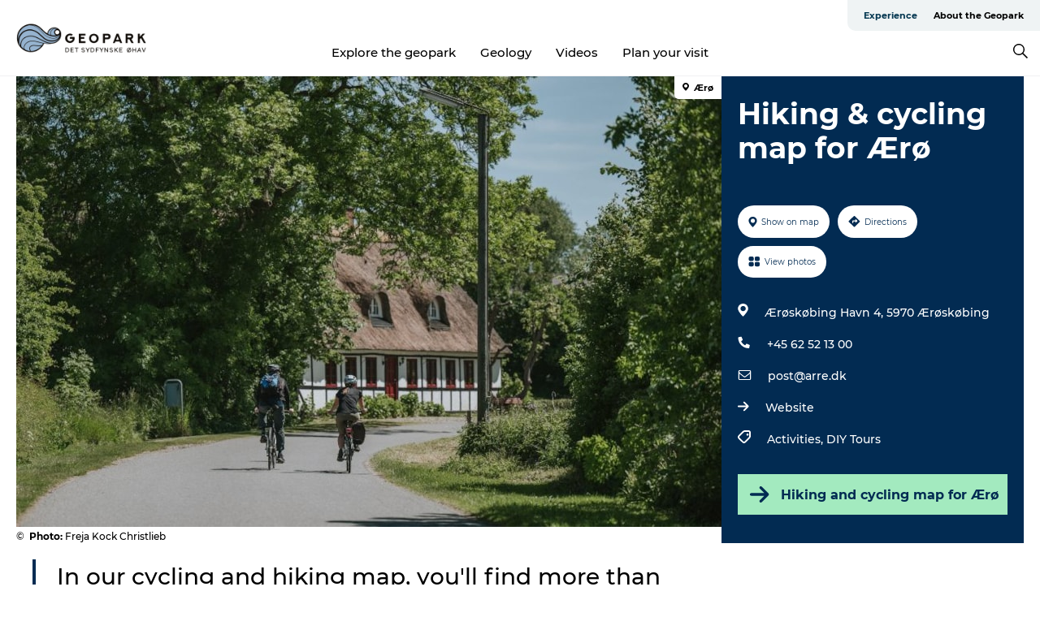

--- FILE ---
content_type: text/html; charset=utf-8
request_url: https://www.geoparkoehavet.com/experience-geopark/plan-your-trip/hiking-cycling-map-aero-gdk1133076
body_size: 26119
content:
<!DOCTYPE html><html lang="en" class=""><head><meta charSet="UTF-8"/><meta http-equiv="X-UA-Compatible" content="IE=edge"/><meta name="viewport" content="width=device-width, initial-scale=1.0, maximum-scale=1.0"/><title>Cycling and hiking map for Ærø - find your new favourite route</title><meta name="title" content="Cycling and hiking map for Ærø - find your new favourite route"/><meta name="description" content="In Ærø&#x27;s hiking and cycling map, you&#x27;ll find more than 5 great suggestions for trips around the island. You&#x27;ll also find plenty of suggestions for experiences along the way."/><meta name="keywords" content="https://files.guidedanmark.org/files/485/286719_cykling-aeroe-landsby-freja-koc…"/><link rel="canonical" href="https://www.visitaeroe.com/aero/explore/hiking-cycling-map-aero-gdk1133076"/><link rel="image_src" href="https://files.guidedanmark.org/files/485/286719_cykling-aeroe-landsby-freja-kock-christlieb-gdk.jpg"/><meta property="og:site_name" content="Geopark Det Sydfynske Øhav"/><meta property="og:url" content="https://www.visitaeroe.com/aero/explore/hiking-cycling-map-aero-gdk1133076"/><meta property="og:image" content="https://files.guidedanmark.org/files/485/286719_cykling-aeroe-landsby-freja-kock-christlieb-gdk.jpg"/><meta property="og:image:url" content="https://files.guidedanmark.org/files/485/286719_cykling-aeroe-landsby-freja-kock-christlieb-gdk.jpg"/><meta name="twitter:card" content="summary_large_image"/><meta name="twitter:title" content="Cycling and hiking map for Ærø - find your new favourite route"/><meta name="twitter:description" content="In Ærø&#x27;s hiking and cycling map, you&#x27;ll find more than 5 great suggestions for trips around the island. You&#x27;ll also find plenty of suggestions for experiences along the way."/><meta name="twitter:url" content="https://www.visitaeroe.com/aero/explore/hiking-cycling-map-aero-gdk1133076"/><meta name="twitter:image" content="https://files.guidedanmark.org/files/485/286719_cykling-aeroe-landsby-freja-kock-christlieb-gdk.jpg"/><script type="application/ld+json">{"@context":"https://schema.org","@graph":[{"@type":"Product","name":"Hiking & cycling map for Ærø","address":{"@type":"PostalAddress","streetAddress":"Ærøskøbing Havn 4","postalCode":"5970"},"geo":{"@type":"GeoCoordinates","latitude":"54.89074626","longitude":"10.41206684"},"image":{"@type":"ImageObject","url":"https://files.guidedanmark.org/files/485/286719_cykling-aeroe-landsby-freja-koc…"}}]}</script><meta name="google-site-verification" content="dlxO36J9qJ9DR6RV7l5lweS2hGLE7F54vl2ub06lV9Q"/><meta name="geo" content="zw12p7LKYZP7nA5amxTstWVkiGnwmb"/><script>dataLayer=[];</script><script class="google-tag-manager">
              (function(w,d,s,l,i){w[l]=w[l]||[];w[l].push({'gtm.start':
                new Date().getTime(),event:'gtm.js'});var f=d.getElementsByTagName(s)[0],
                j=d.createElement(s),dl=l!='dataLayer'?'&l='+l:'';j.async=true;j.src=
                'https://www.googletagmanager.com/gtm.js?id='+i+dl;f.parentNode.insertBefore(j,f);
              })(window,document,'script','dataLayer','GTM-53QKCHS');
                </script><script class="google-tag-manager">
          (function(w,d,s,l,i){w[l]=w[l]||[];w[l].push({'gtm.start':
            new Date().getTime(),event:'gtm.js'});var f=d.getElementsByTagName(s)[0],
            j=d.createElement(s),dl=l!='dataLayer'?'&l='+l:'';j.async=true;j.src=
            'https://www.googletagmanager.com/gtm.js?id='+i+dl;f.parentNode.insertBefore(j,f);
          })(window,document,'script','dataLayer','GTM-PFBDMCW');
            </script><script id="CookieConsent" src="https://policy.app.cookieinformation.com/uc.js" data-culture="EN" type="text/javascript" defer="" async=""></script><script src="https://www.google.com/recaptcha/api.js?render=re6LdZWzYpAAAAAIcNzk7xVVv46MrhQ6nPckukI_CJ_site_key" async=""></script><link rel="icon" href="/sites/geoparkoehavet.com/files/icons/24_048.ico" type="image/x-icon"/><meta name="next-head-count" content="27"/><link rel="preload" href="/_next/static/media/8858de35be6d63bd-s.p.ttf" as="font" type="font/ttf" crossorigin="anonymous" data-next-font="size-adjust"/><link rel="preload" href="/_next/static/media/ade88f670a4a93e2-s.p.woff2" as="font" type="font/woff2" crossorigin="anonymous" data-next-font="size-adjust"/><link rel="preload" href="/_next/static/media/7f4e2cacbacd7c77-s.p.woff" as="font" type="font/woff" crossorigin="anonymous" data-next-font="size-adjust"/><link rel="preload" href="/_next/static/media/fe6ff1c8e748122a-s.p.woff2" as="font" type="font/woff2" crossorigin="anonymous" data-next-font="size-adjust"/><link rel="preload" href="/_next/static/media/9671873632b769ea-s.p.woff2" as="font" type="font/woff2" crossorigin="anonymous" data-next-font="size-adjust"/><link rel="preload" href="/_next/static/media/0020fb129ebc950b-s.p.woff2" as="font" type="font/woff2" crossorigin="anonymous" data-next-font="size-adjust"/><link rel="preload" href="/_next/static/css/f9783be563079af7.css" as="style"/><link rel="stylesheet" href="/_next/static/css/f9783be563079af7.css" data-n-g=""/><noscript data-n-css=""></noscript><script defer="" nomodule="" src="/_next/static/chunks/polyfills-78c92fac7aa8fdd8.js"></script><script defer="" src="/_next/static/chunks/24434.2d78b39796aef039.js"></script><script defer="" src="/_next/static/chunks/90180.2cd874d1f8a55392.js"></script><script defer="" src="/_next/static/chunks/89311.d4a83a9b96968818.js"></script><script defer="" src="/_next/static/chunks/52576.7c1155037314c9e5.js"></script><script defer="" src="/_next/static/chunks/69305.95e9ec2f7430440a.js"></script><script defer="" src="/_next/static/chunks/16487.c8405206fde0bf11.js"></script><script defer="" src="/_next/static/chunks/61263.cd3f37a049f1982f.js"></script><script defer="" src="/_next/static/chunks/75fc9c18-295119e68f43c671.js"></script><script defer="" src="/_next/static/chunks/22135.5b23275e4359771f.js"></script><script defer="" src="/_next/static/chunks/88035.a55b00c408bb73af.js"></script><script defer="" src="/_next/static/chunks/77654.f3f2dda92b6acb47.js"></script><script defer="" src="/_next/static/chunks/33996.2229128561d62e70.js"></script><script defer="" src="/_next/static/chunks/38606.c791e11a42e15f83.js"></script><script defer="" src="/_next/static/chunks/73999.f214e8f8ebe5101d.js"></script><script defer="" src="/_next/static/chunks/66518.8241159cdeb0e19e.js"></script><script defer="" src="/_next/static/chunks/42911.663eb074ad65fed6.js"></script><script defer="" src="/_next/static/chunks/7969.600288e47a18f32f.js"></script><script defer="" src="/_next/static/chunks/20349.72af27da3c31588d.js"></script><script defer="" src="/_next/static/chunks/6462.c12763e89d8a44ae.js"></script><script defer="" src="/_next/static/chunks/84041.d231d3637cdb2731.js"></script><script defer="" src="/_next/static/chunks/32299.3c4b62ae9e1c2bb9.js"></script><script src="/_next/static/chunks/webpack-63856f52277dde65.js" defer=""></script><script src="/_next/static/chunks/framework-f0918f007280e2a4.js" defer=""></script><script src="/_next/static/chunks/main-e4ec7a994fac8df8.js" defer=""></script><script src="/_next/static/chunks/pages/_app-dfcb281616405551.js" defer=""></script><script src="/_next/static/chunks/72776-dd4a5de0c04d1828.js" defer=""></script><script src="/_next/static/chunks/51294-05c6ba5fe17e3586.js" defer=""></script><script src="/_next/static/chunks/pages/drupal-f757f6edd3d96ab6.js" defer=""></script><script src="/_next/static/kcTTT74bUDEUWe3UTljfD/_buildManifest.js" defer=""></script><script src="/_next/static/kcTTT74bUDEUWe3UTljfD/_ssgManifest.js" defer=""></script><style data-styled="" data-styled-version="6.0.5">.fVzxIM a{padding:6px;position:absolute;top:-40px;left:0px;color:#333;border-right:1px solid #96b3cf;border-bottom:1px solid #96b3cf;border-bottom-right-radius:8px;background:#00354f;-webkit-transition:top 1s ease-out;transition:top 1s ease-out;z-index:100;}/*!sc*/
.fVzxIM a:focus{position:absolute;left:0px;top:0px;-webkit-transition:top 0.1s ease-in;transition:top 0.1s ease-in;}/*!sc*/
@media (prefers-reduced-motion: reduce){.fVzxIM a{transition-duration:0.001ms!important;}}/*!sc*/
@media print{.fVzxIM{display:none;}}/*!sc*/
data-styled.g4[id="sc-521c778a-3"]{content:"fVzxIM,"}/*!sc*/
.fnpHaN{background-color:#FFF;}/*!sc*/
data-styled.g12[id="sc-1c46d5dd-5"]{content:"fnpHaN,"}/*!sc*/
.UXcxA{width:100%;height:65px;background-color:#00354f;display:flex;justify-content:center;align-content:center;align-items:center;}/*!sc*/
data-styled.g13[id="sc-1c46d5dd-6"]{content:"UXcxA,"}/*!sc*/
.kjVbdK{font-size:14px;font-weight:bold;line-height:18px;color:white;}/*!sc*/
data-styled.g14[id="sc-1c46d5dd-7"]{content:"kjVbdK,"}/*!sc*/
.iMgDDq{padding:0 7px;display:flex;justify-content:center;align-items:center;align-content:center;}/*!sc*/
.iMgDDq a{color:white;display:inline-block;padding:0 7px;}/*!sc*/
.iMgDDq svg path{fill:white;}/*!sc*/
.iMgDDq a[title="tiktok"]>svg{width:20px;height:20px;}/*!sc*/
.iMgDDq a[title="tiktok"]{padding-left:2px!important;}/*!sc*/
data-styled.g15[id="sc-1c46d5dd-8"]{content:"iMgDDq,"}/*!sc*/
.buaBos{border-top:2px solid rgb(231, 234, 236);padding:15px 0px;margin-top:40px;display:flex;align-items:center;align-content:center;font-size:14px;}/*!sc*/
@media (max-width: 47.9375em){.buaBos{font-size:12px;flex-direction:column;}}/*!sc*/
data-styled.g16[id="sc-1c46d5dd-9"]{content:"buaBos,"}/*!sc*/
.EDwUl{display:flex;align-content:center;align-items:center;}/*!sc*/
@media (max-width: 47.9375em){.EDwUl{margin:10px 0 20px;}}/*!sc*/
@media (min-width: 48em){.EDwUl{margin:0 20px;flex:1;}}/*!sc*/
.EDwUl a{cursor:pointer;margin:0 20px;color:#000;}/*!sc*/
.EDwUl a:hover{color:#00354f;}/*!sc*/
data-styled.g18[id="sc-1c46d5dd-11"]{content:"EDwUl,"}/*!sc*/
.dTjGyd{padding:20px 0;}/*!sc*/
@media (max-width: 47.9375em){.dTjGyd{font-size:14px;}}/*!sc*/
data-styled.g19[id="sc-1c46d5dd-12"]{content:"dTjGyd,"}/*!sc*/
.ciIioz h2{font-size:14px;font-weight:700;margin-bottom:20px;}/*!sc*/
data-styled.g20[id="sc-1c46d5dd-13"]{content:"ciIioz,"}/*!sc*/
.xFtCM{list-style:none;padding:0;}/*!sc*/
.xFtCM li{margin:15px 0;}/*!sc*/
.xFtCM a{color:#000;}/*!sc*/
.xFtCM a:hover{color:#00354f;}/*!sc*/
data-styled.g21[id="sc-1c46d5dd-14"]{content:"xFtCM,"}/*!sc*/
.kKnrtv{position:relative;border-bottom:1px solid rgb(240, 241, 243);background-color:#FFF;width:100vw;top:0;transition:all 0.3s;}/*!sc*/
.kKnrtv >div{display:flex;align-items:center;height:100%;}/*!sc*/
.kKnrtv.sticky{position:fixed;z-index:20;}/*!sc*/
@media print{.kKnrtv.sticky{display:none;}}/*!sc*/
@media (max-width: 47.9375em){.kKnrtv{height:44px;}}/*!sc*/
data-styled.g37[id="sc-1c46d5dd-30"]{content:"kKnrtv,"}/*!sc*/
.jOAfxs{width:200px;padding:6px 20px;position:sticky;top:0;}/*!sc*/
.jOAfxs img{max-width:100%;max-height:50px;}/*!sc*/
data-styled.g38[id="sc-1c46d5dd-31"]{content:"jOAfxs,"}/*!sc*/
.jemyoV{flex:1;display:flex;flex-direction:column;height:100%;}/*!sc*/
.jemyoV a{text-decoration:none;color:#000;}/*!sc*/
.jemyoV a:hover{color:#00354f;}/*!sc*/
data-styled.g58[id="sc-1c46d5dd-51"]{content:"jemyoV,"}/*!sc*/
.jkqajJ{align-self:flex-end;border-bottom-left-radius:10px;background-color:#eff3f4;}/*!sc*/
.jkqajJ ul{padding:0 10px;margin:0;}/*!sc*/
.jkqajJ ul li{display:inline-block;list-style:none;}/*!sc*/
.jkqajJ ul li.inactive >a{display:none;}/*!sc*/
.jkqajJ ul li.active >a{color:#00354f;}/*!sc*/
.jkqajJ ul li a{display:block;font-size:11px;font-weight:bold;padding:12px 10px;}/*!sc*/
data-styled.g59[id="sc-1c46d5dd-52"]{content:"jkqajJ,"}/*!sc*/
.bEFuoB{align-self:center;flex:1;display:flex;width:100%;position:relative;top:0;background-color:#FFF;}/*!sc*/
.bEFuoB ul{padding:0;}/*!sc*/
.bEFuoB ul.secondary-menu{flex:1;text-align:center;}/*!sc*/
.bEFuoB ul.search-menu{min-width:200px;text-align:right;}/*!sc*/
.bEFuoB ul li{display:inline-block;vertical-align:middle;list-style:none;padding:0 15px;}/*!sc*/
.bEFuoB ul li a{font-size:15px;padding:0;}/*!sc*/
.bEFuoB ul li.active >a{color:#00354f;}/*!sc*/
data-styled.g60[id="sc-1c46d5dd-53"]{content:"bEFuoB,"}/*!sc*/
.bPiEZp{cursor:pointer;}/*!sc*/
.bPiEZp span{display:none;}/*!sc*/
data-styled.g68[id="sc-1c46d5dd-61"]{content:"bPiEZp,"}/*!sc*/
.jWQKaT{display:flex;justify-content:space-between;align-content:center;align-items:center;}/*!sc*/
.jWQKaT >div{margin:10px 0;}/*!sc*/
data-styled.g69[id="sc-1c46d5dd-62"]{content:"jWQKaT,"}/*!sc*/
html{line-height:1.15;-webkit-text-size-adjust:100%;}/*!sc*/
body{margin:0;}/*!sc*/
main{display:block;}/*!sc*/
h1{font-size:2em;margin:0.67em 0;}/*!sc*/
hr{box-sizing:content-box;height:0;overflow:visible;}/*!sc*/
pre{font-family:monospace,monospace;font-size:1em;}/*!sc*/
a{background-color:transparent;}/*!sc*/
abbr[title]{border-bottom:none;text-decoration:underline;text-decoration:underline dotted;}/*!sc*/
b,strong{font-weight:bolder;}/*!sc*/
code,kbd,samp{font-family:monospace,monospace;font-size:1em;}/*!sc*/
small{font-size:80%;}/*!sc*/
sub,sup{font-size:75%;line-height:0;position:relative;vertical-align:baseline;}/*!sc*/
sub{bottom:-0.25em;}/*!sc*/
sup{top:-0.5em;}/*!sc*/
img{border-style:none;}/*!sc*/
button,input,optgroup,select,textarea{font-family:inherit;font-size:100%;line-height:1.15;margin:0;}/*!sc*/
button,input{overflow:visible;}/*!sc*/
button,select{text-transform:none;}/*!sc*/
button,[type="button"],[type="reset"],[type="submit"]{-webkit-appearance:button;}/*!sc*/
button::-moz-focus-inner,[type="button"]::-moz-focus-inner,[type="reset"]::-moz-focus-inner,[type="submit"]::-moz-focus-inner{border-style:none;padding:0;}/*!sc*/
button:-moz-focusring,[type="button"]:-moz-focusring,[type="reset"]:-moz-focusring,[type="submit"]:-moz-focusring{outline:1px dotted ButtonText;}/*!sc*/
fieldset{padding:0.35em 0.75em 0.625em;}/*!sc*/
legend{box-sizing:border-box;color:inherit;display:table;max-width:100%;padding:0;white-space:normal;}/*!sc*/
progress{vertical-align:baseline;}/*!sc*/
textarea{overflow:auto;}/*!sc*/
[type="checkbox"],[type="radio"]{box-sizing:border-box;padding:0;}/*!sc*/
[type="number"]::-webkit-inner-spin-button,[type="number"]::-webkit-outer-spin-button{height:auto;}/*!sc*/
[type="search"]{-webkit-appearance:textfield;outline-offset:-2px;}/*!sc*/
[type="search"]::-webkit-search-decoration{-webkit-appearance:none;}/*!sc*/
::-webkit-file-upload-button{-webkit-appearance:button;font:inherit;}/*!sc*/
details{display:block;}/*!sc*/
summary{display:list-item;}/*!sc*/
template{display:none;}/*!sc*/
[hidden]{display:none;}/*!sc*/
data-styled.g70[id="sc-global-ecVvVt1"]{content:"sc-global-ecVvVt1,"}/*!sc*/
*{box-sizing:border-box;}/*!sc*/
*:before,*:after{box-sizing:border-box;}/*!sc*/
body{font-family:'Montserrat',Verdana,Arial,sans-serif;color:#000;background-color:#FFF;line-height:1.3;font-weight:500;width:100%;max-width:100vw;overflow-x:hidden;}/*!sc*/
body.freeze-scroll{overflow:hidden;}/*!sc*/
@media (max-width: 47.9375em){body{margin-top:44px;}}/*!sc*/
p:last-child{margin-top:0;}/*!sc*/
img{display:block;max-width:100%;height:auto;}/*!sc*/
.text-container a{text-decoration:underline;}/*!sc*/
a{text-decoration:none;color:#00354f;transition:all 0.3s;}/*!sc*/
a:hover{color:#00354f;}/*!sc*/
a.link-icon:before{content:"";display:inline-block;width:18px;height:18px;background-size:100%;background-color:#00354f;background-position:center;background-repeat:no-repeat;margin-right:4px;position:relative;}/*!sc*/
a.link-icon.link-internal:before{top:4px;background-image:url(/static/images/svg/internalLinkMask.svg);}/*!sc*/
a.link-icon.link-mailto:before,a.link-icon.link-external:before{background-image:url(/static/images/svg/linkoutMaskWhite.svg);}/*!sc*/
.paragraph{margin-top:40px;margin-bottom:40px;}/*!sc*/
.paragraph:first-child{margin-top:0;}/*!sc*/
.text-align-right{text-align:right;}/*!sc*/
.text-align-left{text-align:left;}/*!sc*/
.text-align-center{text-align:center;}/*!sc*/
.text-align-justify{text-align:justify;}/*!sc*/
.txt-size-regular{font-weight:400;}/*!sc*/
.txt-size-medium{font-weight:500;}/*!sc*/
.txt-size-bold{font-weight:600;}/*!sc*/
.txt-size-semi-bold{font-weight:700;}/*!sc*/
@keyframes menuOpen{from{height:0px;}to{height:calc(100vh - 100%);}}/*!sc*/
@keyframes highlight{from{background-color:rgba(0,0,0,0.1);}to{background-color:rgba(0,0,0,0);}}/*!sc*/
@media (max-width: 47.9375em){.paragraph.paragraph--columns-2 .paragraph.paragraph--highlight-image,.paragraph.paragraph--columns-3 .paragraph.paragraph--highlight-image{margin-left:-20px;margin-right:-20px;}}/*!sc*/
data-styled.g71[id="sc-global-kxOjPr1"]{content:"sc-global-kxOjPr1,"}/*!sc*/
.jBVDfF{position:fixed;font-size:1px;color:#fff;width:1px;height:1px;overflow:hidden;top:-1px;left:-1px;z-index:99999;}/*!sc*/
data-styled.g72[id="sc-6945e261-0"]{content:"jBVDfF,"}/*!sc*/
.camETg{display:inline-block;width:40px;height:40px;background-size:cover;background-position:center;border-radius:50%;margin-bottom:10px;}/*!sc*/
@media (min-width: 48em){.camETg{margin-bottom:0;margin-right:20px;}}/*!sc*/
.camETg.small{width:16px;height:16px;margin-right:10px;}/*!sc*/
data-styled.g281[id="sc-d279e38c-29"]{content:"camETg,"}/*!sc*/
.enWcTi{padding:14px 15px;cursor:pointer;border:1px solid rgb(225, 226, 227);background-color:rgb(234, 236, 238);display:flex;align-content:center;align-items:center;width:100%;}/*!sc*/
@media (min-width: 48em){.enWcTi{width:30%;}}/*!sc*/
.enWcTi .language-name{flex:1;}/*!sc*/
.enWcTi:after{height:11px;width:11px;border-top:1px solid rgb(193, 196, 199);border-right:1px solid rgb(193, 196, 199);transform:rotate(45deg);content:"";display:block;}/*!sc*/
data-styled.g283[id="sc-d279e38c-31"]{content:"enWcTi,"}/*!sc*/
.gEMIVp{position:relative;padding-left:20px;padding-right:20px;}/*!sc*/
.gEMIVp.xs-1{width:8.33333%;min-width:8.33333%;}/*!sc*/
.gEMIVp.xs-2{width:16.66667%;min-width:16.66667%;}/*!sc*/
.gEMIVp.xs-3{width:25.00000%;min-width:25.00000%;}/*!sc*/
.gEMIVp.xs-4{width:33.33333%;min-width:33.33333%;}/*!sc*/
.gEMIVp.xs-5{width:41.66667%;min-width:41.66667%;}/*!sc*/
.gEMIVp.xs-6{width:50.00000%;min-width:50.00000%;}/*!sc*/
.gEMIVp.xs-7{width:58.33333%;min-width:58.33333%;}/*!sc*/
.gEMIVp.xs-8{width:66.66667%;min-width:66.66667%;}/*!sc*/
.gEMIVp.xs-9{width:75.00000%;min-width:75.00000%;}/*!sc*/
.gEMIVp.xs-10{width:83.33333%;min-width:83.33333%;}/*!sc*/
.gEMIVp.xs-11{width:91.66667%;min-width:91.66667%;}/*!sc*/
.gEMIVp.xs-12{width:100.00000%;min-width:100.00000%;}/*!sc*/
@media (min-width: 23.5em){.gEMIVp.sm-1{width:8.33333%;min-width:8.33333%;}.gEMIVp.sm-2{width:16.66667%;min-width:16.66667%;}.gEMIVp.sm-3{width:25.00000%;min-width:25.00000%;}.gEMIVp.sm-4{width:33.33333%;min-width:33.33333%;}.gEMIVp.sm-5{width:41.66667%;min-width:41.66667%;}.gEMIVp.sm-6{width:50.00000%;min-width:50.00000%;}.gEMIVp.sm-7{width:58.33333%;min-width:58.33333%;}.gEMIVp.sm-8{width:66.66667%;min-width:66.66667%;}.gEMIVp.sm-9{width:75.00000%;min-width:75.00000%;}.gEMIVp.sm-10{width:83.33333%;min-width:83.33333%;}.gEMIVp.sm-11{width:91.66667%;min-width:91.66667%;}.gEMIVp.sm-12{width:100.00000%;min-width:100.00000%;}}/*!sc*/
@media (min-width: 48em){.gEMIVp.md-1{width:8.33333%;min-width:8.33333%;}.gEMIVp.md-2{width:16.66667%;min-width:16.66667%;}.gEMIVp.md-3{width:25.00000%;min-width:25.00000%;}.gEMIVp.md-4{width:33.33333%;min-width:33.33333%;}.gEMIVp.md-5{width:41.66667%;min-width:41.66667%;}.gEMIVp.md-6{width:50.00000%;min-width:50.00000%;}.gEMIVp.md-7{width:58.33333%;min-width:58.33333%;}.gEMIVp.md-8{width:66.66667%;min-width:66.66667%;}.gEMIVp.md-9{width:75.00000%;min-width:75.00000%;}.gEMIVp.md-10{width:83.33333%;min-width:83.33333%;}.gEMIVp.md-11{width:91.66667%;min-width:91.66667%;}.gEMIVp.md-12{width:100.00000%;min-width:100.00000%;}}/*!sc*/
@media (min-width: 64em){.gEMIVp.lg-1{width:8.33333%;min-width:8.33333%;}.gEMIVp.lg-2{width:16.66667%;min-width:16.66667%;}.gEMIVp.lg-3{width:25.00000%;min-width:25.00000%;}.gEMIVp.lg-4{width:33.33333%;min-width:33.33333%;}.gEMIVp.lg-5{width:41.66667%;min-width:41.66667%;}.gEMIVp.lg-6{width:50.00000%;min-width:50.00000%;}.gEMIVp.lg-7{width:58.33333%;min-width:58.33333%;}.gEMIVp.lg-8{width:66.66667%;min-width:66.66667%;}.gEMIVp.lg-9{width:75.00000%;min-width:75.00000%;}.gEMIVp.lg-10{width:83.33333%;min-width:83.33333%;}.gEMIVp.lg-11{width:91.66667%;min-width:91.66667%;}.gEMIVp.lg-12{width:100.00000%;min-width:100.00000%;}}/*!sc*/
@media (min-width: 82.5em){.gEMIVp.xl-1{width:8.33333%;min-width:8.33333%;}.gEMIVp.xl-2{width:16.66667%;min-width:16.66667%;}.gEMIVp.xl-3{width:25.00000%;min-width:25.00000%;}.gEMIVp.xl-4{width:33.33333%;min-width:33.33333%;}.gEMIVp.xl-5{width:41.66667%;min-width:41.66667%;}.gEMIVp.xl-6{width:50.00000%;min-width:50.00000%;}.gEMIVp.xl-7{width:58.33333%;min-width:58.33333%;}.gEMIVp.xl-8{width:66.66667%;min-width:66.66667%;}.gEMIVp.xl-9{width:75.00000%;min-width:75.00000%;}.gEMIVp.xl-10{width:83.33333%;min-width:83.33333%;}.gEMIVp.xl-11{width:91.66667%;min-width:91.66667%;}.gEMIVp.xl-12{width:100.00000%;min-width:100.00000%;}}/*!sc*/
data-styled.g328[id="sc-bb566763-28"]{content:"gEMIVp,"}/*!sc*/
.hPpxAZ{width:100%;max-width:100%;margin-right:auto;margin-left:auto;padding-left:1.25em;padding-right:1.25em;transition:all 0.3s;}/*!sc*/
@media (min-width: 23.5em){.hPpxAZ{width:100%;}}/*!sc*/
@media (min-width: 48em){.hPpxAZ{width:46.75em;}}/*!sc*/
@media (min-width: 64em){.hPpxAZ{width:61.5em;}}/*!sc*/
@media (min-width: 82.5em){.hPpxAZ{width:80em;}}/*!sc*/
data-styled.g329[id="sc-bb566763-29"]{content:"hPpxAZ,"}/*!sc*/
.kLBSZd{max-width:1450px;margin-right:auto;margin-left:auto;padding-left:1.25em;padding-right:1.25em;transition:all 0.3s;}/*!sc*/
.kLBSZd.no-padding{padding:0;}/*!sc*/
data-styled.g339[id="sc-bb566763-39"]{content:"kLBSZd,"}/*!sc*/
.cBBUa-D{display:flex;flex-direction:row;flex-wrap:wrap;margin-left:-20px;margin-right:-20px;min-width:100%;}/*!sc*/
data-styled.g374[id="sc-bb566763-74"]{content:"cBBUa-D,"}/*!sc*/
.bAZmJe{max-width:800px;margin-right:auto;margin-left:auto;padding-left:1.25em;padding-right:1.25em;}/*!sc*/
.bAZmJe.text-left{margin-left:0;padding-left:0;text-align:left;}/*!sc*/
.bAZmJe.text-right{margin-right:0;padding-right:0;text-align:right;}/*!sc*/
.bAZmJe.text-center{text-align:center;}/*!sc*/
.bAZmJe h1{font-weight:900;font-size:40px;letter-spacing:-0.5px;}/*!sc*/
@media (max-width: 47.9375em){.bAZmJe h1{font-size:26px;}}/*!sc*/
.bAZmJe h2{font-weight:700;font-size:25px;letter-spacing:-0.5px;}/*!sc*/
@media (max-width: 47.9375em){.bAZmJe h2{font-size:19px;}}/*!sc*/
.bAZmJe h3,.bAZmJe h4{font-weight:700;font-size:18px;letter-spacing:-0.5px;}/*!sc*/
@media (max-width: 47.9375em){.bAZmJe h3,.bAZmJe h4{font-size:16px;}}/*!sc*/
data-styled.g390[id="sc-bb566763-90"]{content:"bAZmJe,"}/*!sc*/
@media (max-width: 47.9375em){.bPGLSi{padding-left:0;padding-right:0;}}/*!sc*/
data-styled.g459[id="sc-f8176ca3-0"]{content:"bPGLSi,"}/*!sc*/
.igLRvm{padding-bottom:2.5em;}/*!sc*/
.igLRvm .padding-0{padding:0;}/*!sc*/
@media (max-width: 63.9375em){.igLRvm{margin-top:55px;}}/*!sc*/
data-styled.g460[id="sc-f8176ca3-1"]{content:"igLRvm,"}/*!sc*/
.iaWucu{width:70%;display:flex;}/*!sc*/
@media (max-width: 63.9375em){.iaWucu{width:65%;}}/*!sc*/
@media (max-width: 47.9375em){.iaWucu{width:100%;}}/*!sc*/
data-styled.g461[id="sc-f8176ca3-2"]{content:"iaWucu,"}/*!sc*/
@media (max-width: 47.9375em){.hiHBVT{width:100%;}}/*!sc*/
data-styled.g462[id="sc-f8176ca3-3"]{content:"hiHBVT,"}/*!sc*/
@media (max-width: 47.9375em){.dTQpbO{padding-left:0;padding-right:0;}}/*!sc*/
data-styled.g463[id="sc-f8176ca3-4"]{content:"dTQpbO,"}/*!sc*/
.kTabag{width:70%;height:555px;min-height:555px;position:relative;float:left;margin-bottom:40px;}/*!sc*/
@media (max-width: 63.9375em){.kTabag{width:65%;}}/*!sc*/
@media (max-width: 47.9375em){.kTabag{width:100%;height:210px;min-height:210px;margin-bottom:0;float:none;}}/*!sc*/
data-styled.g464[id="sc-f8176ca3-5"]{content:"kTabag,"}/*!sc*/
.eymwOi{height:100%;width:100%;position:relative;}/*!sc*/
.eymwOi img{width:100%;height:100%;object-fit:cover;}/*!sc*/
.eymwOi span{z-index:1;position:absolute;top:0;left:0;background:#a3eabf;color:#07203b;padding:11px 10px;border-radius:0 0 5px 0;font-size:10px;font-weight:bold;line-height:11px;}/*!sc*/
data-styled.g465[id="sc-f8176ca3-6"]{content:"eymwOi,"}/*!sc*/
.kKgnec{width:30%;background-color:#022b52;padding:25px 35px 20px 35px;color:#ffffff;float:right;position:relative;}/*!sc*/
@media (max-width: 82.4375em){.kKgnec{padding:25px 20px 20px 20px;}}/*!sc*/
@media (max-width: 63.9375em){.kKgnec{width:35%;}}/*!sc*/
@media (max-width: 47.9375em){.kKgnec{width:100%;float:none;position:inherit;text-align:center;padding:50px 20px 20px 20px;}}/*!sc*/
data-styled.g467[id="sc-f8176ca3-8"]{content:"kKgnec,"}/*!sc*/
.iVLTu{position:sticky;top:55px;padding:30px 35px 35px 35px;}/*!sc*/
@media (max-width: 82.4375em){.iVLTu{padding:30px 20px 35px 20px;}}/*!sc*/
@media (max-width: 63.9375em){.iVLTu{width:35%;}}/*!sc*/
@media (max-width: 47.9375em){.iVLTu{width:100%;position:inherit;padding:30px 20px 30px 20px;}}/*!sc*/
data-styled.g468[id="sc-f8176ca3-9"]{content:"iVLTu,"}/*!sc*/
.kGVlIW{font-size:36px;line-height:42px;margin:0;}/*!sc*/
@media (max-width: 47.9375em){.kGVlIW{font-size:26px;line-height:32px;}}/*!sc*/
data-styled.g472[id="sc-f8176ca3-13"]{content:"kGVlIW,"}/*!sc*/
.julIoh{display:flex;flex-wrap:wrap;justify-content:flex-start;margin:0 0 20px 0;}/*!sc*/
@media (max-width: 23.4375em){.julIoh{width:100%;justify-content:space-around;margin:0 -10px 20px -10px;width:auto;}}/*!sc*/
data-styled.g473[id="sc-f8176ca3-14"]{content:"julIoh,"}/*!sc*/
.fefxPf{padding:30px 0 0 0;}/*!sc*/
.fefxPf:empty{padding:0;}/*!sc*/
.fefxPf button{margin:0 0 20px 0!important;}/*!sc*/
.fefxPf a:last-child button{margin-bottom:0px!important;}/*!sc*/
data-styled.g474[id="sc-f8176ca3-15"]{content:"fefxPf,"}/*!sc*/
.gtssAg{cursor:pointer;display:flex;justify-content:center;align-items:center;border:none;color:#022b52;}/*!sc*/
.gtssAg:last-of-type{margin:0 0 10px 0;}/*!sc*/
data-styled.g475[id="sc-f8176ca3-16"]{content:"gtssAg,"}/*!sc*/
.hiXYwN{border-radius:35px;background:#ffffff;margin:0 10px 10px 0;padding:0;}/*!sc*/
.hiXYwN svg{margin:0 5px 0 0;}/*!sc*/
.hiXYwN svg path{fill:#022b52;}/*!sc*/
.hiXYwN .btn-round-content{padding:13px;margin:0;color:inherit;font-size:10px;line-height:11px;display:flex;justify-content:center;align-items:center;}/*!sc*/
@media (max-width: 23.4375em){.hiXYwN{margin:0 0 10px 0;}.hiXYwN .btn-round-content{padding:13px 10px;}}/*!sc*/
data-styled.g476[id="sc-f8176ca3-17"]{content:"hiXYwN,"}/*!sc*/
.kIlebw{z-index:9;position:relative;}/*!sc*/
.kIlebw.no-image{margin-top:0;}/*!sc*/
data-styled.g478[id="sc-f8176ca3-19"]{content:"kIlebw,"}/*!sc*/
.byCEMc{padding:0 40px 0 30px;font-size:28px;line-height:42px;text-align:left;margin-bottom:50px;position:relative;}/*!sc*/
.byCEMc:before{content:" ";position:absolute;left:0;height:100%;width:4px;background-color:#022b52;}/*!sc*/
@media (max-width: 47.9375em){.byCEMc{font-size:18px;line-height:30px;margin-bottom:0;}}/*!sc*/
data-styled.g479[id="sc-f8176ca3-20"]{content:"byCEMc,"}/*!sc*/
.jiBwhG{font-size:18px;line-height:28px;margin-top:15px;margin-bottom:25px;word-break:break-word;}/*!sc*/
@media (max-width: 47.9375em){.jiBwhG{font-size:16px;line-height:26px;}}/*!sc*/
.jiBwhG a{word-break:break-word;}/*!sc*/
.jiBwhG h1,.jiBwhG h2,.jiBwhG h3,.jiBwhG h4{margin:23px 0 10px 0;}/*!sc*/
.jiBwhG h2{font-size:21px;line-height:25px;}/*!sc*/
.jiBwhG p{margin:0 0 18px 0;}/*!sc*/
@media (max-width: 47.9375em){.jiBwhG p{margin:0 0 16px 0;}}/*!sc*/
data-styled.g480[id="sc-f8176ca3-21"]{content:"jiBwhG,"}/*!sc*/
.fuXQAW{font-size:12px;line-height:13px;margin:5px 0 0 0;}/*!sc*/
.fuXQAW span{font-weight:bold;}/*!sc*/
@media (max-width: 47.9375em){.fuXQAW{color:#aabccd;text-align:center;background-color:#022b52;margin:0;padding:5px 0 0 0;}}/*!sc*/
data-styled.g481[id="sc-f8176ca3-22"]{content:"fuXQAW,"}/*!sc*/
</style></head><body><div id="__next"><main class="__className_9cab95"><div class="sc-6945e261-0 jBVDfF"> </div><div class="sc-521c778a-3 fVzxIM"><a href="#maincontent">Skip to main content</a></div><div id="sticky-header-wrap" class="sc-1c46d5dd-30 kKnrtv"><div class="sc-bb566763-39 kLBSZd no-padding container"><div class="sc-1c46d5dd-31 jOAfxs"><a class="link-internal" title="Go to homepage" href="/"><img alt="Geopark Det Sydfynske Øhav" width="160" height="31" src="/sites/geoparkoehavet.com/files/2022-04/RGB-geopark_aflang.png" fetchpriority="auto" loading="lazy"/></a></div><div class="sc-1c46d5dd-51 jemyoV"><div class="sc-1c46d5dd-52 jkqajJ"><ul class="menu primary-menu"><li class="active"><a class="link-internal" href="/node/1037">Experience</a></li><li class=""><a class="link-internal" href="/about-geopark/about-geopark">About the Geopark</a></li></ul></div><div class="sc-1c46d5dd-53 bEFuoB"><ul class="menu secondary-menu"><li class=""><a class="link-internal" href="/experience-geopark/discover/explore-geopark">Explore the geopark</a></li><li class=""><a class="link-internal" href="/experience-geopark/geology/geology">Geology</a></li><li class=""><a class="link-internal" href="/experience-geopark/video/videos">Videos</a></li><li class=""><a class="link-internal" href="/experience-geopark/plan-your-trip/plan-your-trip">Plan your visit</a></li></ul><ul class="menu search-menu"><li><a tabindex="0" class="sc-1c46d5dd-61 bPiEZp"><svg xmlns="http://www.w3.org/2000/svg" version="1.1" viewBox="0 0 18.508 18.508" width="18"><path d="M 12.264 2.111 C 10.856 0.704 9.164 0 7.188 0 C 5.21 0 3.518 0.704 2.11 2.111 C 0.704 3.52 0 5.211 0 7.187 c 0 1.977 0.704 3.67 2.111 5.077 c 1.408 1.407 3.1 2.111 5.076 2.111 c 1.708 0 3.22 -0.54 4.538 -1.617 l 5.705 5.75 l 1.078 -1.078 l -5.75 -5.705 c 1.078 -1.318 1.617 -2.83 1.617 -4.537 c 0 -1.977 -0.704 -3.67 -2.111 -5.077 Z m -9.12 1.034 C 4.254 2.007 5.6 1.437 7.188 1.437 c 1.588 0 2.943 0.562 4.066 1.685 c 1.123 1.123 1.684 2.478 1.684 4.066 c 0 1.587 -0.561 2.942 -1.684 4.065 c -1.123 1.123 -2.478 1.684 -4.066 1.684 c -1.587 0 -2.942 -0.561 -4.065 -1.684 C 2 10.13 1.437 8.775 1.437 7.187 c 0 -1.587 0.57 -2.934 1.708 -4.042 Z" fill-rule="evenodd" stroke="none" stroke-width="1"></path></svg><span>Search</span></a></li></ul></div></div></div></div><div class="sc-bb566763-39 kLBSZd container"><div class="sc-1c46d5dd-62 jWQKaT"></div></div><div id="maincontent"><div class="sc-f8176ca3-1 igLRvm" lang="en"><div class="sc-bb566763-39 kLBSZd sc-f8176ca3-0 bPGLSi container"><div class="sc-f8176ca3-5 kTabag"><div class="sc-f8176ca3-6 eymwOi"><img src="https://gdkfiles.visitdenmark.com/files/485/286719_cykling-aeroe-landsby-freja-kock-christlieb-gdk.jpg?width=987" fetchpriority="auto" loading="lazy" layout="fill"/></div><div class="sc-f8176ca3-22 fuXQAW">© <!-- -->  <span>Photo<!-- -->:</span> </div></div><div class="sc-f8176ca3-8 kKgnec"><h1 class="sc-f8176ca3-13 kGVlIW">Hiking &amp; cycling map for Ærø</h1></div><div top="55" class="sc-f8176ca3-8 sc-f8176ca3-9 kKgnec iVLTu"><div class="sc-f8176ca3-14 julIoh"><button class="sc-f8176ca3-16 sc-f8176ca3-17 gtssAg hiXYwN"><div class="btn-round-content"><svg width="15" height="14" viewBox="0 0 15 15" version="1.1" xmlns="http://www.w3.org/2000/svg" xmlns:xlink="http://www.w3.org/1999/xlink"><title>Shape</title><g id="Symbols" stroke="none" stroke-width="1" fill="none" fill-rule="evenodd"><g id="GDK/Mobile/Directions-(Mobile)" transform="translate(-14.000000, -13.000000)" fill="#022B52" fill-rule="nonzero"><path d="M28.5877043,19.569089 L22.0883815,13.264374 C21.7250022,12.9118753 21.1355268,12.9118753 20.7718572,13.264374 L14.2725345,19.569089 C13.9091552,19.9218692 13.9091552,20.4934126 14.2725345,20.8461929 L20.7718572,27.1509078 C21.1352365,27.5036881 21.724712,27.5036881 22.0883815,27.1509078 L28.5877043,20.8461929 C28.9510836,20.4934126 28.9510836,19.9218692 28.5877043,19.569089 Z M25.6032246,19.7142386 L23.2241565,21.9161263 C23.0795082,22.0501149 22.8447373,21.9472865 22.8447373,21.7495613 L22.8447373,20.2275308 L20.1325827,20.2275308 L20.1325827,22.0404836 C20.1325827,22.1656906 20.0314419,22.2671026 19.9065698,22.2671026 L19.0025182,22.2671026 C18.8776461,22.2671026 18.7765053,22.1656906 18.7765053,22.0404836 L18.7765053,19.7742927 C18.7765053,19.2737478 19.1813509,18.8678163 19.6805569,18.8678163 L22.8447373,18.8678163 L22.8447373,17.3457859 C22.8447373,17.148344 23.0792257,17.0452323 23.2241565,17.1792208 L25.6032246,19.3811086 C25.7001276,19.4709064 25.7001276,19.6244408 25.6032246,19.7142386 Z" id="Shape"></path></g></g></svg>Directions</div></button><button class="sc-f8176ca3-16 sc-f8176ca3-17 gtssAg hiXYwN"><div class="btn-round-content"><svg width="15" height="13" viewBox="0 0 15 14" version="1.1" xmlns="http://www.w3.org/2000/svg" xmlns:xlink="http://www.w3.org/1999/xlink"><title>Group 2</title><g id="Symbols" stroke="none" stroke-width="1" fill="none" fill-rule="evenodd"><g id="GDK/Mobile/Gallery-(Mobile)" transform="translate(-14.000000, -13.000000)" fill="#022B52"><g id="Group-2" transform="translate(14.000000, 13.000000)"><rect id="Rectangle" x="7.93025955" y="0" width="6.5912621" height="5.96670935" rx="2"></rect><rect id="Rectangle-Copy-8" x="7.93025955" y="7.17883056" width="6.5912621" height="5.96670935" rx="2"></rect><rect id="Rectangle-Copy-7" x="0" y="0" width="6.5912621" height="5.96670935" rx="2"></rect><rect id="Rectangle-Copy-9" x="0" y="7.17883056" width="6.5912621" height="5.96670935" rx="2"></rect></g></g></g></svg>View photos</div></button></div><div class="sc-f8176ca3-15 fefxPf"></div></div><div class="sc-f8176ca3-2 iaWucu"><div class="sc-bb566763-29 hPpxAZ sc-f8176ca3-3 hiHBVT container"><div class="sc-f8176ca3-19 kIlebw"><div class="sc-f8176ca3-20 byCEMc"><div><p>In our cycling and hiking map, you&#x27;ll find more than five great suggestions for hiking and cycling around the island. You&#x27;ll also find plenty of suggestions for things to do along the way.</p></div></div><div class="sc-bb566763-90 bAZmJe sc-f8176ca3-4 dTQpbO text-container"><div class="sc-f8176ca3-21 jiBwhG"><div><p>For those of you who will be cycling and hiking on Ærø in 2024 and 2025, we have developed a special map that mentions the detours around the island due to the storm surge in October 2023:</p><p><a class="link-external" target="_blank" title="Special edition: Cycling and walking map for Ærø 2024-25" rel="noopener" href="https://issuu.com/markstormgrafisk/docs/vandre_cykelkort_uk_2024?fr=sNWUwYTcyMTU2MjQ">Special edition: Cycling and walking map for Ærø 2024-25</a></p><p>Of course, you can also check out our regular cycling and hiking maps if you prefer:</p><p><a class="link-external" target="_blank" title="Cycling and hiking map for Ærø" rel="noopener" href="https://issuu.com/markstormgrafisk/docs/vandre-cykel-com-juni?fr=sNjhhNjcyMTU2MjQ">Cycling and hiking map for Ærø</a></p></div></div></div></div></div></div></div><span style="display:none"><img src="https://www.guidedanmark.org/Stats/Register?p=1133076&amp;c=916" alt=""/></span></div></div><div class="sc-1c46d5dd-5 fnpHaN"><div class="sc-1c46d5dd-6 UXcxA"><h2 class="sc-1c46d5dd-7 kjVbdK">Connect with us<!-- -->:</h2><div class="sc-1c46d5dd-8 iMgDDq"><a class="link-external" target="_blank" title="facebook" rel="noopener" href="https://www.facebook.com/geoparkdetsydfynskeohav"><svg xmlns="http://www.w3.org/2000/svg" version="1.1" viewBox="0 0 8 18" width="8"><path d="M8 5.82H5.277V3.94c0-.716.425-.895.766-.895h1.872V0H5.277C2.383 0 1.702 2.328 1.702 3.761v2.06H0v3.134h1.702V18h3.575V8.955H7.66L8 5.821z"></path></svg></a><a class="link-external" target="_blank" title="instagram" rel="noopener" href="https://www.instagram.com/geoparkdetsydfynskeohav/"><svg xmlns="http://www.w3.org/2000/svg" version="1.1" viewBox="0 0 20.955 20.955" width="20"><path fill-rule="evenodd" stroke="none" stroke-width="1" d="M19.013 14.768c-.068 1.038-.203 1.58-.339 1.964-.203.452-.384.858-.79 1.174-.384.384-.723.587-1.174.79-.384.136-.926.34-1.965.34-1.106.067-1.445.067-4.268.067-2.822 0-3.138 0-4.267-.068-1.039-.067-1.581-.203-1.965-.338-.451-.204-.858-.384-1.174-.79-.384-.385-.587-.723-.79-1.175-.136-.384-.34-.926-.34-1.964-.067-1.107-.067-1.445-.067-4.268 0-2.823 0-3.139.068-4.268.068-1.038.203-1.58.339-1.964.203-.452.384-.858.79-1.175.384-.383.723-.587 1.174-.79a5.484 5.484 0 0 1 1.965-.339c1.129-.067 1.467-.067 4.267-.067 2.823 0 3.14 0 4.268.067 1.039.068 1.58.204 1.965.339.451.203.858.384 1.174.79.384.384.587.723.79 1.175.136.384.339.926.339 1.964.068 1.107.068 1.445.068 4.268 0 2.823 0 3.138-.068 4.268m1.874-8.626c.068 1.129.068 1.513.068 4.335 0 2.823 0 3.23-.136 4.403 0 1.107-.203 1.897-.451 2.552-.249.655-.588 1.31-1.174 1.83-.588.518-1.175.902-1.83 1.173-.654.18-1.422.384-2.551.452-1.13.068-1.445.068-4.336.068-2.89 0-3.229 0-4.335-.136-1.107 0-1.897-.203-2.552-.451a4.953 4.953 0 0 1-1.829-1.174 4.408 4.408 0 0 1-1.242-1.83c-.248-.654-.384-1.422-.451-2.551C0 13.683 0 13.277 0 10.477c0-2.8 0-3.206.09-4.335 0-1.107.181-1.897.452-2.552.316-.655.655-1.242 1.242-1.896A4.999 4.999 0 0 1 3.613.519C4.268.271 5.058.135 6.165.068 7.27 0 7.677 0 10.477 0c2.823 0 3.23 0 4.404.135 1.106 0 1.896.204 2.551.452a4.946 4.946 0 0 1 1.83 1.174c.586.52.903 1.107 1.173 1.83.181.654.384 1.422.452 2.55zM10.5 14.014c-1.941 0-3.559-1.618-3.559-3.56 0-1.94 1.618-3.558 3.559-3.558s3.559 1.618 3.559 3.559c0 1.94-1.595 3.559-3.559 3.559zm0-9.06a5.513 5.513 0 0 0-5.5 5.5c0 3.028 2.473 5.5 5.5 5.5s5.5-2.472 5.5-5.5c0-3.027-2.473-5.5-5.5-5.5zm5.5-1c-.527 0-1 .473-1 1 0 .528.473 1 1 1s1-.417 1-1c0-.581-.473-1-1-1z"></path></svg></a><a class="link-external" target="_blank" title="youtube" rel="noopener" href="https://www.youtube.com/channel/UCTaS1x8swamJ5HxZ_YXeCIQ"><svg xmlns="http://www.w3.org/2000/svg" width="20" viewBox="0 0 20 14" version="1.1"><path fill-rule="nonzero" stroke="none" stroke-width="1" d="M19.869 3.107c0-1.638-1.294-2.968-2.89-2.968C14.702.039 12.375-.004 10 0 7.625-.002 5.298.04 3.021.14 1.428.139.133 1.469.133 3.107A51.3 51.3 0 0 0 0 7.001a51.357 51.357 0 0 0 .133 3.894c0 1.638 1.293 2.968 2.888 2.968 2.274.097 4.604.142 6.979.137 2.372.005 4.701-.04 6.977-.137 1.594 0 2.889-1.33 2.889-2.968.098-1.3.138-2.597.134-3.894a51.25 51.25 0 0 0-.131-3.894zM7.5 11.454v-8.91L13.751 7z"></path></svg></a></div></div><div class="sc-bb566763-29 hPpxAZ container"><div class="sc-1c46d5dd-12 dTjGyd"><div class="sc-bb566763-74 cBBUa-D"><div class="sc-bb566763-28 gEMIVp xs-6 md-3"><div class="sc-1c46d5dd-13 ciIioz"><h2>Municipalities in the geopark</h2></div><ul class="sc-1c46d5dd-14 xFtCM"><li><a class="link-external" target="_blank" title="Faaborg-Midtfyn" rel="noopener" href="http://www.fmk.dk/">Faaborg-Midtfyn</a></li><li><a class="link-external" target="_blank" title="Svendborg " rel="noopener" href="http://www.svendborg.dk/">Svendborg </a></li><li><a class="link-external" target="_blank" title="Langeland" rel="noopener" href="http://www.langelandkommune.dk/">Langeland</a></li><li><a class="link-external" target="_blank" title="Ærø" rel="noopener" href="http://www.aeroekommune.dk/">Ærø</a></li></ul></div><div class="sc-bb566763-28 gEMIVp xs-6 md-3"><div class="sc-1c46d5dd-13 ciIioz"><h2>Tourist information</h2></div><ul class="sc-1c46d5dd-14 xFtCM"><li><a class="link-external" target="_blank" title="VisitFaaborg" rel="noopener" href="https://www.visitfaaborg.com/">VisitFaaborg</a></li><li><a class="link-external" target="_blank" title="VisitLangeland" rel="noopener" href="https://www.govisitlangeland.com/">VisitLangeland</a></li><li><a class="link-external" target="_blank" title="VisitSvendborg" rel="noopener" href="https://www.visitsvendborg.com/">VisitSvendborg</a></li><li><a class="link-external" target="_blank" title="VisitÆrø" rel="noopener" href="https://www.visitaeroe.com/">VisitÆrø</a></li></ul></div><div class="sc-bb566763-28 gEMIVp xs-6 md-3"><div class="sc-1c46d5dd-13 ciIioz"><h2>Explore the geopark</h2></div><ul class="sc-1c46d5dd-14 xFtCM"><li><a class="link-internal" title="Geology" href="/experience-geopark/geology/geology">Geology</a></li><li><a class="link-internal" title="Videos" href="/experience-geopark/video/videos">Videos</a></li><li><a class="link-internal" title="Plan your visit" href="/experience-geopark/plan-your-trip/plan-your-trip">Plan your visit</a></li></ul></div><div class="sc-bb566763-28 gEMIVp xs-6 md-3"><div class="sc-1c46d5dd-13 ciIioz"><h2>About the Geopark</h2></div><ul class="sc-1c46d5dd-14 xFtCM"><li><a class="link-internal" title="Founding" href="/about-geopark/etablering/founding">Founding</a></li><li><a class="link-internal" title="Organisation" href="/about-geopark/organization/organisation">Organisation</a></li><li><a class="link-internal" title="Contact" href="/about-geopark/kontakt/contact">Contact</a></li></ul></div></div></div><div class="sc-1c46d5dd-9 buaBos"><div class="sc-1c46d5dd-10 JATgE">Geopark Det Sydfynske Øhav<!-- --> ©<!-- --> <!-- -->2026</div><div class="sc-1c46d5dd-11 EDwUl"><a class="link-internal" title="Data Protection Notice" href="/dataprotection">Data Protection Notice</a></div><div tabindex="0" role="button" class="sc-d279e38c-31 enWcTi"><span style="background-image:url(/static/images/flags/en.svg)" class="sc-d279e38c-29 camETg small"></span><span class="language-name">English</span></div></div></div></div><div id="modal-root"></div></main></div><script id="__NEXT_DATA__" type="application/json">{"props":{"pageProps":{},"initialReduxState":{"content":{"entity":{"id":"11f15e01-3d9e-4f62-bcfd-08c7d17bf0b5","type":"product--product","entity_type":"product","root":null,"template_suggestions":["entity","product","product--product"],"bundle":"product","attributes":{"drupal_internal__id":2685,"langcode":"en","pid":1133076,"period_id":0,"next_period":false,"title":"Hiking \u0026 cycling map for Ærø","canonical_url":null,"updated":"2024-04-16T11:42:02+00:00","html_meta_tag_description":{"value":"\u003cp\u003eIn Ærø's hiking and cycling map, you'll find more than 5 great suggestions for trips around the island. You'll also find plenty of suggestions for experiences along the way.\u003c/p\u003e","format":null,"processed":"\u003cp\u003e\u0026lt;p\u0026gt;In Ærø\u0026#039;s hiking and cycling map, you\u0026#039;ll find more than 5 great suggestions for trips around the island. You\u0026#039;ll also find plenty of suggestions for experiences along the way.\u0026lt;/p\u0026gt;\u003c/p\u003e\n"},"html_meta_tag_title":{"value":"\u003cp\u003eCycling and hiking map for Ærø - find your new favourite route\u003c/p\u003e","format":null,"processed":"\u003cp\u003e\u0026lt;p\u0026gt;Cycling and hiking map for Ærø - find your new favourite route\u0026lt;/p\u0026gt;\u003c/p\u003e\n"},"html_meta_tags":null,"field_first_image_copyright":null,"field_first_image_photographer":"Freja Kock Christlieb","field_first_image_alt":null,"field_first_image_description":null,"period_data":null,"address":"Ærøskøbing Havn 4 ","post_code":"5970","city":"Ærøskøbing","region":null,"latitude":"54.89074626","longitude":"10.41206684","phone":null,"fax":null,"email":"post@arre.dk","is_marked_recurring":false,"default_langcode":false,"fallback_language":null,"metatag":null,"meta_info":{"path":"/experience-geopark/plan-your-trip/hiking-cycling-map-aero-gdk1133076","meta":[{"tag":"meta","attributes":{"name":"title","content":"Cycling and hiking map for Ærø - find your new favourite route"}},{"tag":"meta","attributes":{"name":"description","content":"In Ærø's hiking and cycling map, you'll find more than 5 great suggestions for trips around the island. You'll also find plenty of suggestions for experiences along the way."}},{"tag":"meta","attributes":{"name":"keywords","content":"https://files.guidedanmark.org/files/485/286719_cykling-aeroe-landsby-freja-koc…"}},{"tag":"link","attributes":{"rel":"canonical","href":"https://www.visitaeroe.com/aero/explore/hiking-cycling-map-aero-gdk1133076"}},{"tag":"link","attributes":{"rel":"image_src","href":"https://files.guidedanmark.org/files/485/286719_cykling-aeroe-landsby-freja-kock-christlieb-gdk.jpg"}},{"tag":"meta","attributes":{"property":"og:site_name","content":"Geopark Det Sydfynske Øhav"}},{"tag":"meta","attributes":{"property":"og:url","content":"https://www.visitaeroe.com/aero/explore/hiking-cycling-map-aero-gdk1133076"}},{"tag":"meta","attributes":{"property":"og:image","content":"https://files.guidedanmark.org/files/485/286719_cykling-aeroe-landsby-freja-kock-christlieb-gdk.jpg"}},{"tag":"meta","attributes":{"property":"og:image:url","content":"https://files.guidedanmark.org/files/485/286719_cykling-aeroe-landsby-freja-kock-christlieb-gdk.jpg"}},{"tag":"meta","attributes":{"name":"twitter:card","content":"summary_large_image"}},{"tag":"meta","attributes":{"name":"twitter:title","content":"Cycling and hiking map for Ærø - find your new favourite route"}},{"tag":"meta","attributes":{"name":"twitter:description","content":"In Ærø's hiking and cycling map, you'll find more than 5 great suggestions for trips around the island. You'll also find plenty of suggestions for experiences along the way."}},{"tag":"meta","attributes":{"name":"twitter:url","content":"https://www.visitaeroe.com/aero/explore/hiking-cycling-map-aero-gdk1133076"}},{"tag":"meta","attributes":{"name":"twitter:image","content":"https://files.guidedanmark.org/files/485/286719_cykling-aeroe-landsby-freja-kock-christlieb-gdk.jpg"}},{"tag":"meta","attributes":{"name":"@type","content":"Place","group":"schema_place","schema_metatag":true}},{"tag":"meta","attributes":{"name":"name","content":"Hiking \u0026 cycling map for Ærø","group":"schema_place","schema_metatag":true}},{"tag":"meta","attributes":{"name":"address","content":{"@type":"PostalAddress","streetAddress":"Ærøskøbing Havn 4","postalCode":"5970"},"group":"schema_place","schema_metatag":true}},{"tag":"meta","attributes":{"name":"geo","content":{"@type":"GeoCoordinates","latitude":"54.89074626","longitude":"10.41206684"},"group":"schema_place","schema_metatag":true}},{"tag":"meta","attributes":{"name":"@type","content":"Product","group":"schema_product","schema_metatag":true}},{"tag":"meta","attributes":{"name":"name","content":"Hiking \u0026 cycling map for Ærø","group":"schema_product","schema_metatag":true}},{"tag":"meta","attributes":{"name":"image","content":{"@type":"ImageObject","url":"https://files.guidedanmark.org/files/485/286719_cykling-aeroe-landsby-freja-koc…"},"group":"schema_product","schema_metatag":true}}]},"path":{"alias":"/experience-geopark/plan-your-trip/hiking-cycling-map-aero-gdk1133076","pid":113387,"langcode":"en"},"content_translation_source":"und","content_translation_outdated":false,"content_translation_status":true,"content_translation_created":"2022-06-30T12:17:55+00:00","content_translation_changed":"2024-04-16T01:01:49+00:00","field_category":36,"field_intro":{"tag":"div","children":[{"tag":"p","children":[{"tag":"fragment","html":"In our cycling and hiking map, you'll find more than five great suggestions for hiking and cycling around the island. You'll also find plenty of suggestions for things to do along the way."}]}]},"field_is_deleted":false,"field_organizer":null,"field_rating":0,"field_regions_places":["0:Funen","1:Funen:Marstal","1:Funen:Ærø","1:Funen:Ærøskøbing"],"field_teaser":null,"cc_discount":false,"cc_extra":false,"cc_gratis":false,"field_canonical_url":"https://www.visitaeroe.com/aero/explore/hiking-cycling-map-aero-gdk1133076","field_capacity":0,"field_category_facet":["Activities","Activities//DIY Tours","Activities//DIY Tours//Activities","Activities//DIY Tours//Activities//For the whole family","Activities//DIY Tours//Activities//Nature experience","Activities//DIY Tours//Activities//History and culture","Activities//DIY Tours//Activities//Local taste sensation","Activities//DIY Tours//Activities//Quiet and contemplation","Activities//DIY Tours//Activities//Panorama cycle route","Activities//DIY Tours//Activities//For groups","Activities//DIY Tours//Activities//Bike route","Activities//DIY Tours//Activities//Marked route","Activities//DIY Tours//Activities//Walk/hike"],"field_channel_views":8,"field_facet":["28//453","28//454","28//455","28//456","28//457","28//458","28//3987","27//446","234//3206","27//452"],"field_first_image":{"uri":"https://gdkfiles.visitdenmark.com/files/485/286719_cykling-aeroe-landsby-freja-kock-christlieb-gdk.jpg","title":null,"options":[]},"field_hoved":{"tag":"div","children":[{"tag":"p","children":[{"tag":"fragment","html":"For those of you who will be cycling and hiking on Ærø in 2024 and 2025, we have developed a special map that mentions the detours around the island due to the storm surge in October 2023:"}]},{"tag":"fragment","html":"\r\n"},{"tag":"p","children":[{"tag":"a","title":"Special edition: Cycling and walking map for Ærø 2024-25","href":"https://issuu.com/markstormgrafisk/docs/vandre_cykelkort_uk_2024?fr=sNWUwYTcyMTU2MjQ","target":"_blank","rel":"noopener","children":[{"tag":"fragment","html":"Special edition: Cycling and walking map for Ærø 2024-25"}]}]},{"tag":"fragment","html":"\r\n"},{"tag":"p","children":[{"tag":"fragment","html":"Of course, you can also check out our regular cycling and hiking maps if you prefer:"}]},{"tag":"fragment","html":"\r\n"},{"tag":"p","children":[{"tag":"a","title":"Cycling and hiking map for Ærø","href":"https://issuu.com/markstormgrafisk/docs/vandre-cykel-com-juni?fr=sNjhhNjcyMTU2MjQ","target":"_blank","rel":"noopener","children":[{"tag":"fragment","html":"Cycling and hiking map for Ærø"}]}]}]},"field_instagram":null,"field_instagram_title":null,"field_location":"54.89074626,10.41206684","field_meta_information":{"path":"/experience-geopark/plan-your-trip/hiking-cycling-map-aero-gdk1133076","meta":[{"tag":"meta","attributes":{"name":"title","content":"Cycling and hiking map for Ærø - find your new favourite route"}},{"tag":"meta","attributes":{"name":"description","content":"In Ærø's hiking and cycling map, you'll find more than 5 great suggestions for trips around the island. You'll also find plenty of suggestions for experiences along the way."}},{"tag":"meta","attributes":{"name":"keywords","content":"https://files.guidedanmark.org/files/485/286719_cykling-aeroe-landsby-freja-koc…"}},{"tag":"link","attributes":{"rel":"canonical","href":"https://www.visitaeroe.com/aero/explore/hiking-cycling-map-aero-gdk1133076"}},{"tag":"link","attributes":{"rel":"image_src","href":"https://files.guidedanmark.org/files/485/286719_cykling-aeroe-landsby-freja-kock-christlieb-gdk.jpg"}},{"tag":"meta","attributes":{"property":"og:site_name","content":"Geopark Det Sydfynske Øhav"}},{"tag":"meta","attributes":{"property":"og:url","content":"https://www.visitaeroe.com/aero/explore/hiking-cycling-map-aero-gdk1133076"}},{"tag":"meta","attributes":{"property":"og:image","content":"https://files.guidedanmark.org/files/485/286719_cykling-aeroe-landsby-freja-kock-christlieb-gdk.jpg"}},{"tag":"meta","attributes":{"property":"og:image:url","content":"https://files.guidedanmark.org/files/485/286719_cykling-aeroe-landsby-freja-kock-christlieb-gdk.jpg"}},{"tag":"meta","attributes":{"name":"twitter:card","content":"summary_large_image"}},{"tag":"meta","attributes":{"name":"twitter:title","content":"Cycling and hiking map for Ærø - find your new favourite route"}},{"tag":"meta","attributes":{"name":"twitter:description","content":"In Ærø's hiking and cycling map, you'll find more than 5 great suggestions for trips around the island. You'll also find plenty of suggestions for experiences along the way."}},{"tag":"meta","attributes":{"name":"twitter:url","content":"https://www.visitaeroe.com/aero/explore/hiking-cycling-map-aero-gdk1133076"}},{"tag":"meta","attributes":{"name":"twitter:image","content":"https://files.guidedanmark.org/files/485/286719_cykling-aeroe-landsby-freja-kock-christlieb-gdk.jpg"}},{"tag":"meta","attributes":{"name":"@type","content":"Place","group":"schema_place","schema_metatag":true}},{"tag":"meta","attributes":{"name":"name","content":"Hiking \u0026 cycling map for Ærø","group":"schema_place","schema_metatag":true}},{"tag":"meta","attributes":{"name":"address","content":{"@type":"PostalAddress","streetAddress":"Ærøskøbing Havn 4","postalCode":"5970"},"group":"schema_place","schema_metatag":true}},{"tag":"meta","attributes":{"name":"geo","content":{"@type":"GeoCoordinates","latitude":"54.89074626","longitude":"10.41206684"},"group":"schema_place","schema_metatag":true}},{"tag":"meta","attributes":{"name":"@type","content":"Product","group":"schema_product","schema_metatag":true}},{"tag":"meta","attributes":{"name":"name","content":"Hiking \u0026 cycling map for Ærø","group":"schema_product","schema_metatag":true}},{"tag":"meta","attributes":{"name":"image","content":{"@type":"ImageObject","url":"https://files.guidedanmark.org/files/485/286719_cykling-aeroe-landsby-freja-koc…"},"group":"schema_product","schema_metatag":true}}]},"field_organisation":null,"field_period_date_range":null,"field_place":[77,94,95],"field_priority":2147483647,"field_regions":[3],"field_spes11":null,"field_subcategory":52,"field_sustainability_facet":[],"field_type":"gdk_product","field_venue":null,"field_website":{"uri":"https://www.visitaeroe.dk/aeroe/oplevelser/oplev-aeroe-paa-din-maade","title":"Hjemmeside","options":[]}},"links":{"self":{"href":"https://api.www.geoparkoehavet.com/api/product/product/11f15e01-3d9e-4f62-bcfd-08c7d17bf0b5"}},"relationships":{"content_translation_uid":{"data":null,"links":{"self":{"href":"https://api.www.geoparkoehavet.com/api/product/product/11f15e01-3d9e-4f62-bcfd-08c7d17bf0b5/relationships/content_translation_uid"}}}}},"data":{"product--product":{"11f15e01-3d9e-4f62-bcfd-08c7d17bf0b5":{"id":"11f15e01-3d9e-4f62-bcfd-08c7d17bf0b5","type":"product--product","entity_type":"product","root":null,"template_suggestions":["entity","product","product--product"],"bundle":"product","attributes":{"drupal_internal__id":2685,"langcode":"en","pid":1133076,"period_id":0,"next_period":false,"title":"Hiking \u0026 cycling map for Ærø","canonical_url":null,"updated":"2024-04-16T11:42:02+00:00","html_meta_tag_description":{"value":"\u003cp\u003eIn Ærø's hiking and cycling map, you'll find more than 5 great suggestions for trips around the island. You'll also find plenty of suggestions for experiences along the way.\u003c/p\u003e","format":null,"processed":"\u003cp\u003e\u0026lt;p\u0026gt;In Ærø\u0026#039;s hiking and cycling map, you\u0026#039;ll find more than 5 great suggestions for trips around the island. You\u0026#039;ll also find plenty of suggestions for experiences along the way.\u0026lt;/p\u0026gt;\u003c/p\u003e\n"},"html_meta_tag_title":{"value":"\u003cp\u003eCycling and hiking map for Ærø - find your new favourite route\u003c/p\u003e","format":null,"processed":"\u003cp\u003e\u0026lt;p\u0026gt;Cycling and hiking map for Ærø - find your new favourite route\u0026lt;/p\u0026gt;\u003c/p\u003e\n"},"html_meta_tags":null,"field_first_image_copyright":null,"field_first_image_photographer":"Freja Kock Christlieb","field_first_image_alt":null,"field_first_image_description":null,"period_data":null,"address":"Ærøskøbing Havn 4 ","post_code":"5970","city":"Ærøskøbing","region":null,"latitude":"54.89074626","longitude":"10.41206684","phone":null,"fax":null,"email":"post@arre.dk","is_marked_recurring":false,"default_langcode":false,"fallback_language":null,"metatag":null,"meta_info":{"path":"/experience-geopark/plan-your-trip/hiking-cycling-map-aero-gdk1133076","meta":[{"tag":"meta","attributes":{"name":"title","content":"Cycling and hiking map for Ærø - find your new favourite route"}},{"tag":"meta","attributes":{"name":"description","content":"In Ærø's hiking and cycling map, you'll find more than 5 great suggestions for trips around the island. You'll also find plenty of suggestions for experiences along the way."}},{"tag":"meta","attributes":{"name":"keywords","content":"https://files.guidedanmark.org/files/485/286719_cykling-aeroe-landsby-freja-koc…"}},{"tag":"link","attributes":{"rel":"canonical","href":"https://www.visitaeroe.com/aero/explore/hiking-cycling-map-aero-gdk1133076"}},{"tag":"link","attributes":{"rel":"image_src","href":"https://files.guidedanmark.org/files/485/286719_cykling-aeroe-landsby-freja-kock-christlieb-gdk.jpg"}},{"tag":"meta","attributes":{"property":"og:site_name","content":"Geopark Det Sydfynske Øhav"}},{"tag":"meta","attributes":{"property":"og:url","content":"https://www.visitaeroe.com/aero/explore/hiking-cycling-map-aero-gdk1133076"}},{"tag":"meta","attributes":{"property":"og:image","content":"https://files.guidedanmark.org/files/485/286719_cykling-aeroe-landsby-freja-kock-christlieb-gdk.jpg"}},{"tag":"meta","attributes":{"property":"og:image:url","content":"https://files.guidedanmark.org/files/485/286719_cykling-aeroe-landsby-freja-kock-christlieb-gdk.jpg"}},{"tag":"meta","attributes":{"name":"twitter:card","content":"summary_large_image"}},{"tag":"meta","attributes":{"name":"twitter:title","content":"Cycling and hiking map for Ærø - find your new favourite route"}},{"tag":"meta","attributes":{"name":"twitter:description","content":"In Ærø's hiking and cycling map, you'll find more than 5 great suggestions for trips around the island. You'll also find plenty of suggestions for experiences along the way."}},{"tag":"meta","attributes":{"name":"twitter:url","content":"https://www.visitaeroe.com/aero/explore/hiking-cycling-map-aero-gdk1133076"}},{"tag":"meta","attributes":{"name":"twitter:image","content":"https://files.guidedanmark.org/files/485/286719_cykling-aeroe-landsby-freja-kock-christlieb-gdk.jpg"}},{"tag":"meta","attributes":{"name":"@type","content":"Place","group":"schema_place","schema_metatag":true}},{"tag":"meta","attributes":{"name":"name","content":"Hiking \u0026 cycling map for Ærø","group":"schema_place","schema_metatag":true}},{"tag":"meta","attributes":{"name":"address","content":{"@type":"PostalAddress","streetAddress":"Ærøskøbing Havn 4","postalCode":"5970"},"group":"schema_place","schema_metatag":true}},{"tag":"meta","attributes":{"name":"geo","content":{"@type":"GeoCoordinates","latitude":"54.89074626","longitude":"10.41206684"},"group":"schema_place","schema_metatag":true}},{"tag":"meta","attributes":{"name":"@type","content":"Product","group":"schema_product","schema_metatag":true}},{"tag":"meta","attributes":{"name":"name","content":"Hiking \u0026 cycling map for Ærø","group":"schema_product","schema_metatag":true}},{"tag":"meta","attributes":{"name":"image","content":{"@type":"ImageObject","url":"https://files.guidedanmark.org/files/485/286719_cykling-aeroe-landsby-freja-koc…"},"group":"schema_product","schema_metatag":true}}]},"path":{"alias":"/experience-geopark/plan-your-trip/hiking-cycling-map-aero-gdk1133076","pid":113387,"langcode":"en"},"content_translation_source":"und","content_translation_outdated":false,"content_translation_status":true,"content_translation_created":"2022-06-30T12:17:55+00:00","content_translation_changed":"2024-04-16T01:01:49+00:00","field_category":36,"field_intro":{"tag":"div","children":[{"tag":"p","children":[{"tag":"fragment","html":"In our cycling and hiking map, you'll find more than five great suggestions for hiking and cycling around the island. You'll also find plenty of suggestions for things to do along the way."}]}]},"field_is_deleted":false,"field_organizer":null,"field_rating":0,"field_regions_places":["0:Funen","1:Funen:Marstal","1:Funen:Ærø","1:Funen:Ærøskøbing"],"field_teaser":null,"cc_discount":false,"cc_extra":false,"cc_gratis":false,"field_canonical_url":"https://www.visitaeroe.com/aero/explore/hiking-cycling-map-aero-gdk1133076","field_capacity":0,"field_category_facet":["Activities","Activities//DIY Tours","Activities//DIY Tours//Activities","Activities//DIY Tours//Activities//For the whole family","Activities//DIY Tours//Activities//Nature experience","Activities//DIY Tours//Activities//History and culture","Activities//DIY Tours//Activities//Local taste sensation","Activities//DIY Tours//Activities//Quiet and contemplation","Activities//DIY Tours//Activities//Panorama cycle route","Activities//DIY Tours//Activities//For groups","Activities//DIY Tours//Activities//Bike route","Activities//DIY Tours//Activities//Marked route","Activities//DIY Tours//Activities//Walk/hike"],"field_channel_views":8,"field_facet":["28//453","28//454","28//455","28//456","28//457","28//458","28//3987","27//446","234//3206","27//452"],"field_first_image":{"uri":"https://gdkfiles.visitdenmark.com/files/485/286719_cykling-aeroe-landsby-freja-kock-christlieb-gdk.jpg","title":null,"options":[]},"field_hoved":{"tag":"div","children":[{"tag":"p","children":[{"tag":"fragment","html":"For those of you who will be cycling and hiking on Ærø in 2024 and 2025, we have developed a special map that mentions the detours around the island due to the storm surge in October 2023:"}]},{"tag":"fragment","html":"\r\n"},{"tag":"p","children":[{"tag":"a","title":"Special edition: Cycling and walking map for Ærø 2024-25","href":"https://issuu.com/markstormgrafisk/docs/vandre_cykelkort_uk_2024?fr=sNWUwYTcyMTU2MjQ","target":"_blank","rel":"noopener","children":[{"tag":"fragment","html":"Special edition: Cycling and walking map for Ærø 2024-25"}]}]},{"tag":"fragment","html":"\r\n"},{"tag":"p","children":[{"tag":"fragment","html":"Of course, you can also check out our regular cycling and hiking maps if you prefer:"}]},{"tag":"fragment","html":"\r\n"},{"tag":"p","children":[{"tag":"a","title":"Cycling and hiking map for Ærø","href":"https://issuu.com/markstormgrafisk/docs/vandre-cykel-com-juni?fr=sNjhhNjcyMTU2MjQ","target":"_blank","rel":"noopener","children":[{"tag":"fragment","html":"Cycling and hiking map for Ærø"}]}]}]},"field_instagram":null,"field_instagram_title":null,"field_location":"54.89074626,10.41206684","field_meta_information":{"path":"/experience-geopark/plan-your-trip/hiking-cycling-map-aero-gdk1133076","meta":[{"tag":"meta","attributes":{"name":"title","content":"Cycling and hiking map for Ærø - find your new favourite route"}},{"tag":"meta","attributes":{"name":"description","content":"In Ærø's hiking and cycling map, you'll find more than 5 great suggestions for trips around the island. You'll also find plenty of suggestions for experiences along the way."}},{"tag":"meta","attributes":{"name":"keywords","content":"https://files.guidedanmark.org/files/485/286719_cykling-aeroe-landsby-freja-koc…"}},{"tag":"link","attributes":{"rel":"canonical","href":"https://www.visitaeroe.com/aero/explore/hiking-cycling-map-aero-gdk1133076"}},{"tag":"link","attributes":{"rel":"image_src","href":"https://files.guidedanmark.org/files/485/286719_cykling-aeroe-landsby-freja-kock-christlieb-gdk.jpg"}},{"tag":"meta","attributes":{"property":"og:site_name","content":"Geopark Det Sydfynske Øhav"}},{"tag":"meta","attributes":{"property":"og:url","content":"https://www.visitaeroe.com/aero/explore/hiking-cycling-map-aero-gdk1133076"}},{"tag":"meta","attributes":{"property":"og:image","content":"https://files.guidedanmark.org/files/485/286719_cykling-aeroe-landsby-freja-kock-christlieb-gdk.jpg"}},{"tag":"meta","attributes":{"property":"og:image:url","content":"https://files.guidedanmark.org/files/485/286719_cykling-aeroe-landsby-freja-kock-christlieb-gdk.jpg"}},{"tag":"meta","attributes":{"name":"twitter:card","content":"summary_large_image"}},{"tag":"meta","attributes":{"name":"twitter:title","content":"Cycling and hiking map for Ærø - find your new favourite route"}},{"tag":"meta","attributes":{"name":"twitter:description","content":"In Ærø's hiking and cycling map, you'll find more than 5 great suggestions for trips around the island. You'll also find plenty of suggestions for experiences along the way."}},{"tag":"meta","attributes":{"name":"twitter:url","content":"https://www.visitaeroe.com/aero/explore/hiking-cycling-map-aero-gdk1133076"}},{"tag":"meta","attributes":{"name":"twitter:image","content":"https://files.guidedanmark.org/files/485/286719_cykling-aeroe-landsby-freja-kock-christlieb-gdk.jpg"}},{"tag":"meta","attributes":{"name":"@type","content":"Place","group":"schema_place","schema_metatag":true}},{"tag":"meta","attributes":{"name":"name","content":"Hiking \u0026 cycling map for Ærø","group":"schema_place","schema_metatag":true}},{"tag":"meta","attributes":{"name":"address","content":{"@type":"PostalAddress","streetAddress":"Ærøskøbing Havn 4","postalCode":"5970"},"group":"schema_place","schema_metatag":true}},{"tag":"meta","attributes":{"name":"geo","content":{"@type":"GeoCoordinates","latitude":"54.89074626","longitude":"10.41206684"},"group":"schema_place","schema_metatag":true}},{"tag":"meta","attributes":{"name":"@type","content":"Product","group":"schema_product","schema_metatag":true}},{"tag":"meta","attributes":{"name":"name","content":"Hiking \u0026 cycling map for Ærø","group":"schema_product","schema_metatag":true}},{"tag":"meta","attributes":{"name":"image","content":{"@type":"ImageObject","url":"https://files.guidedanmark.org/files/485/286719_cykling-aeroe-landsby-freja-koc…"},"group":"schema_product","schema_metatag":true}}]},"field_organisation":null,"field_period_date_range":null,"field_place":[77,94,95],"field_priority":2147483647,"field_regions":[3],"field_spes11":null,"field_subcategory":52,"field_sustainability_facet":[],"field_type":"gdk_product","field_venue":null,"field_website":{"uri":"https://www.visitaeroe.dk/aeroe/oplevelser/oplev-aeroe-paa-din-maade","title":"Hjemmeside","options":[]}},"links":{"self":{"href":"https://api.www.geoparkoehavet.com/api/product/product/11f15e01-3d9e-4f62-bcfd-08c7d17bf0b5"}},"relationships":{"content_translation_uid":{"data":null,"links":{"self":{"href":"https://api.www.geoparkoehavet.com/api/product/product/11f15e01-3d9e-4f62-bcfd-08c7d17bf0b5/relationships/content_translation_uid"}}}}}}},"error":null},"location":{"path":"/experience-geopark/plan-your-trip/hiking-cycling-map-aero-gdk1133076","origin":"https://www.geoparkoehavet.com","host":"www.geoparkoehavet.com","query":{},"pathname":"/experience-geopark/plan-your-trip/hiking-cycling-map-aero-gdk1133076"},"config":{"combine":{"channel":"916","section":"2301","categories":{"global":null,"product":null},"endpoint":"https://api.guidedanmark.org"},"search":{"solr":{"scheme":"http","host":"10.200.131.144","port":8983,"path":"/","core":"geoparkoehav_156","timeout":5,"index_timeout":5,"optimize_timeout":10,"finalize_timeout":30,"solr_version":"","http_method":"AUTO","commit_within":1000},"sort":{"domain_search_mode":"popularity"}},"colors":{"red":{"name":"Aktivitet blue","machine_name":"red","dark":"#00354f","light":"#96b3cf","basic_color":"","link_color":"","link_color_hover":"","background":"","actions":{"delete_schema":"Delete"}},"green":{"name":"Geologi sand","machine_name":"green","dark":"#00354f","light":"#d8a461","basic_color":"","link_color":"","link_color_hover":"","background":"","actions":{"delete_schema":"Delete"}},"blue":{"name":"main","machine_name":"blue","dark":"#00354f","light":"#96b3cf","basic_color":"","link_color":"","link_color_hover":"","background":"","actions":{"delete_schema":"Delete"}},"yellow":{"name":"Natur lightblue","machine_name":"yellow","dark":"#00354f","light":"#e9eef9","basic_color":"","link_color":"","link_color_hover":"","background":"","actions":{"delete_schema":"Delete"}},"grey":{"name":"Grey","machine_name":"grey","dark":"#585858","light":"#c0c0c0","basic_color":"","link_color":"","link_color_hover":"","background":"","actions":{"delete_schema":"Delete"}},"test_schema":{"name":"Lilla","machine_name":"test_schema","dark":"#ff00ff","light":"#f7b9ea","basic_color":"","link_color":"","link_color_hover":"","background":"","actions":{"delete_schema":"Delete"}},"baggrund_geologi":{"name":"Baggrund Geologi","machine_name":"baggrund_geologi","dark":"","light":"","basic_color":"","link_color":"","link_color_hover":"","background":"#d8a461","actions":{"delete_schema":"Delete"}},"find_forbindelserne_morkebla_baggrund_hvid_tekst":{"name":"Find Forbindelserne, mørkeblå baggrund, hvid tekst","machine_name":"find_forbindelserne_morkebla_baggrund_hvid_tekst","dark":"#023550","light":"#97b4d0","basic_color":"#ffffff","link_color":"#97b4d0","link_color_hover":"#698f84","background":"#023550","actions":{"delete_schema":"Delete"}},"find_forbindelserne_lysebla_baggrund_sort_tekst":{"name":"Find Forbindelserne, lyseblå baggrund, hvid tekst","machine_name":"find_forbindelserne_lysebla_baggrund_sort_tekst","dark":"","light":"","basic_color":"#ffffff","link_color":"","link_color_hover":"","background":"#97b4d0","actions":{"delete_schema":"Delete"}},"find_forbindelserne_lysebrun_baggrund_hvid_tekst":{"name":"Find Forbindelserne, lysebrun baggrund, hvid tekst","machine_name":"find_forbindelserne_lysebrun_baggrund_hvid_tekst","dark":"","light":"","basic_color":"#ffffff","link_color":"","link_color_hover":"","background":"#bb9b82","actions":{"delete_schema":"Delete"}},"find_forbindelserne_gron_baggrund_hvid_tekst_":{"name":"Find Forbindelserne, Grøn baggrund, hvid tekst ","machine_name":"find_forbindelserne_gron_baggrund_hvid_tekst_","dark":"","light":"","basic_color":"#ffffff","link_color":"","link_color_hover":"","background":"#698f84","actions":{"delete_schema":"Delete"}},"content_tiles_bla":{"name":"content tiles blå","machine_name":"content_tiles_bla","dark":"","light":"","basic_color":"#000000","link_color":"#000000","link_color_hover":"#000000","background":"#96b3cf","actions":{"delete_schema":"Delete"}}},"domain":{"404":{"title":"Desværre","message":"\u003cp\u003eFejlmeddelelsen HTTP\u0026nbsp;\u003cem\u003e404\u003c/em\u003e\u0026nbsp;angiver at man har forsøgt at komme til en internetside, der ikke eksisterer, typisk fordi man har tastet forkert\u003c/p\u003e\r\n"},"woco":{"mainCategory":null,"category":null},"favorites":null,"site_name":{"name":"Geopark Det Sydfynske Øhav"},"theme":{"color":"blue","font":null,"logo_path":"https://api.www.geoparkoehavet.dk/sites/geoparkoehavet.com/files/2022-04/RGB-geopark_aflang.png","favicon_path":"https://api.www.geoparkoehavet.dk/sites/geoparkoehavet.com/files/icons/24_048.ico"},"spot":{"image":{"title":"","link":"","text_position":"","color":{"color_schema":"red"},"styles":[]},"text":{"title":"","announcement_title":"","color":{"color_schema":"red"}}},"social_links":{"links":{"facebook":"https://www.facebook.com/geoparkdetsydfynskeohav","instagram":"https://www.instagram.com/geoparkdetsydfynskeohav/","twitter":"","youtube":"https://www.youtube.com/channel/UCTaS1x8swamJ5HxZ_YXeCIQ","newsletter":"","linkedin":""},"label":"Connect with us"},"top_messages":{"global":{"value":"","format":"full_html"},"product":{"value":"","format":"full_html"},"global_background_color":{"color_schema":"blue"},"product_background_color":{"color_schema":"red"},"disable_closing":0,"updated":1652684707},"home_page":"/node/1037"},"dictionary":{"choose_your_language":"Choose your language","visit_denmark":"VisitDenmark","footer_privacy_policy":"Data Protection Notice","on":"On","off":"Off","close_button":"Close","cancel":"Cancel","save":"Save","read_more":"Read more","read_less":"Read less","see_more":"See more","see_less":"See less","see_all":"See all","load_more":"Load more","show_more":"Show more","show_less":"Show less","email":"Email","phone":"Phone","print":"Print","share":"Share","tags":"Tags","location":"Location","buy_ticket":"Book","address":"Address","coordinates":"Coordinates","longitude":"Longitude","latitude":"Latitude","see_all_in_area":"See all in this area","information":"Opening hours","links":"Links","facilities_and_topics":"Facilities \u0026 topics","working_hours":"Opening hours","prices":"Prices","discounts":"Discounts","follow_on":"Follow on","related_products":"More ideas","do_you_have_questions":"Do you have any questions?","download":"Download","article":"Article","guide":"Guide","news":"News","list":"List","map":"Map","search":"Search","view_as_map":"View as map","view_as_list":"View as list","open_google_map":"Open in Google Maps","follow_vdk":"Follow","view_photos":"View photos","no_image_available":"No image available :(","press_release":"Press release","filter_by":"Filter by","clear_filter":"Clear filter","clear_filters":"Clear filters","show_filter":"Show filter","choose_an_office_by_department":"Choose an office by department or country","items_of_items":"{value1} of {value2} items","number_of_items":"{value} items","one_item":"1 item","no_products_in_category":"Sorry, we haven’t got any more result to show!","newsletter_headline":"Want to know more?","newsletter_sub_headline":"Would you like to receive our newsletter?","your_name":"Your name","first_name":"First name","last_name":"Last name","country":"Country","your_email":"Your email","submit":"Submit","explore":"Explore everything we’ve got!","explore_page_headline":"Search attractions, hotels and experiences","explore_page_sub_headline":"We have listed attractions, services, places to stay and more right here. So you can search everything you need to plan your holiday.","items_were_added_to_result":"{value} more items were loaded.","no_results_in_category":"No results in this category","newsletter_checkbox_1":"Family Holiday","newsletter_checkbox_2":"City Break","newsletter_checkbox_3":"Great Escapes","something_went_wrong":"Sorry, something went wrong! Would you mind trying again later?","newsletter_success_headline":"Thanks for joining our subscribers!","newsletter_success_sub_headline":"You’ll now get our monthly stories from Denmark direct to your inbox. It’s going to be great!","choose_an_category":"Choose category","explore_places_headline":"Around Denmark","page_not_found":"Page not found","view_on_google_maps":"View in Google Maps","where_want_to_go":"Where do you want to go?","search_for_place_in":"Search places in {value}","no_results_found":"Sorry, no results found :(","place":"Place","region":"Region","cookie_accept":"I accept all cookies","cookie_decline":"Decline","cookie_settings":"Cookie settings","cookie_policy":"Cookie Policy","cookie_popup_headline":"Cookie preference center","cookie_popup_required":"Necessary Cookies","cookie_popup_required_description":"These cookies are necessary for the website to function and cannot be switched off in our systems. They are usually only set in response to actions made by you which amount to a request for services, such as setting your privacy preferences, logging in or filling in forms. You can set your browser to block or alert you about these cookies, but some parts of the site may not work.","cookie_popup_tracking":"Performance Cookies","cookie_popup_tracking_description":"These cookies allow us to count visits and traffic sources, so we can measure and improve the performance of our site. They help us know which pages are the most and least popular and see how visitors move around the site. All information these cookies collect is aggregated and therefore anonymous. If you do not allow these cookies, we will not know when you have visited our site.","cookie_popup_social":"Social Sharing Cookies","cookie_popup_social_description":"We use some social sharing plugins, to allow you to share certain pages of our website on social media. These plugins place cookies so that you can correctly view how many times a page has been shared.","cookie_popup_others":"Common Cookies","cookie_popup_others_description":"These are any third party cookies from services used by this website.","cookie_popup_message_bar":"Our site uses cookies so that we can remember you and understand how you use our site. If you do not agree with our use of cookies, please change the current settings in the Cookie Consent Tool. You can also read more about cookies and similar technologies here. Otherwise, you agree to the use of the cookies as they are currently set.","product_rooms_features":"product_rooms_features","product_rooms_meeting_rooms":"Meeting rooms","webform_error_default":"Oops! Something went wrong. Please try again later.","webform_error_success":"Success! The webform has been submitted successfully.","photo_by":"Photo","product_not_found":"Let’s try loading that again… Can you do us a quick favour and press F5 (or refresh on your mobile)? \r\n\r\n If the page you’re looking for is still being silly, try instead to go to the front page by clicking on the logo.","card_type_gratis":"Free","card_type_discount":"Discount","card_type_extra":"card_type_extra","card_gratis":"with Copenhagen Card","card_discount":"with Copenhagen Card","card_extra":"card_extra","cookie_message_bar":"Our site uses cookies so that we can remember you and understand how you use our site. If you do not agree with our use of cookies, please change the current settings in the Cookie Consent Tool. You can also read more about cookies and similar technologies here. Otherwise, you agree to the use of the cookies as they are currently set.","mobile":"Mobile","sort_by":"Sort by","example_short":"Example","last_updated_by":"Last updated by","contact":"Contact","website":"Website","mon":"Monday","tue":"Tuesday","wed":"Wednesday ","thu":"Thursday","fri":"Friday","sat":"Saturday","sun":"Sunday","start_date":"Start date","end_date":"End date","date":"Date","conference_facilities":"Number of participants","gratis_wifi":"Free wifi","popular":"Popular","alphabetically":"Alphabetically","my_trip":"My Trip","my_trip_headline":"My trip","my_trip_sub_headline":"These are the places, sights and activities you’ve saved to your Copenhagen trip. Click ","page":"Page","faq":"FAQ","product":"Product","person":"Person","direct":"Direct","webform_success_default":"Success! The webform has been submitted successfully.","add_to_my_trip":"Add to my trip","remove_from_my_trip":"Remove from my trip","facilities":"Facilities","go_to_homepage":"Go to homepage","previous_slide":"Previous slide","next_slide":"Next slide","you_are_here":"You are here","search_page_title":"Search","click_to_remove_tag":"Click to remove tag","explore_page_title":"Explore","photo":"Photo","copyright":"©","burger_menu":"Menu","show_on_map":"Show on map","directions":"Directions","more_info":"Info","see_on_map":"See on map","free_with_aarhus_card":"Free with AarhusCARD","period":"Period","select":"Select","discard":"Discard","apply_filter":"Apply filter","see_more_dates":"See more dates","skip_to_main_content":"Skip to main content","author":"Author","discounts_accordion":"Discounts","type_accordion":"Type","access_accordion":"Access","classification_accordion":"Classification","activity_accordion":"Activity Finder","price_level":"Price level","label":"Label","member":"Member","capacity":"Capacity","sustainable_experience":"Green Experience","sustainability_experience":"Green Experience (Certifications)","kitchen":"Kitchen","langcode":"en"},"others":{"video_embed_twentythree":{"video_domains":"video.visitdenmark.com"}},"scripts":{"google_tracking_id":"GTM-53QKCHS","external_scripts":[],"inline_scripts":"","google_tracking_type":"gtm","global_tracking":{"google_tracking_id":"GTM-PFBDMCW"},"recaptcha_key":"6LdZWzYpAAAAAIcNzk7xVVv46MrhQ6nPckukI_CJ","cookie_information":1},"suggestion_service":{"url":null,"site_key":null},"customMetaTags":{"en":{"custom_tag_five":{"name":"google-site-verification","content":"dlxO36J9qJ9DR6RV7l5lweS2hGLE7F54vl2ub06lV9Q"},"custom_tag_two":{"name":"geo","content":"zw12p7LKYZP7nA5amxTstWVkiGnwmb"}},"da":{"custom_tag_five":{"name":"google-site-verification","content":"0xUCnkYCip0LZwYj2Ydx6xD9G92mgp5U0N6TPTeCbVU"},"custom_tag_two":{"name":"geo","content":"o80TaSYElzu4rfYkMv58VyWOcPcalx"}},"de":{"custom_tag_five":{"name":"google-site-verification","content":"ayzhJjjSF-uIQUsjoeRHvDw2Yhc0ZCk4Xmz8iSBKa38"},"custom_tag_two":{"name":"geo","content":"lEPTDNo42WbwaUk0VI1GHYBSGkLgu7"}}}},"menu":{"main":[{"type":"menu_link_content--main","id":"9e3b6407-a561-420e-9e93-767b9958012a","links":{"self":{"href":"https://api.www.geoparkoehavet.com/api/menu_link_content/main/9e3b6407-a561-420e-9e93-767b9958012a?resourceVersion=id%3A110"}},"attributes":{"drupal_internal__id":110,"drupal_internal__revision_id":110,"langcode":"en","revision_created":"2022-01-31T13:21:56+00:00","enabled":true,"title":"Founding","description":null,"menu_name":"main","link":{"uri":"/about-geopark/etablering/founding","title":"","options":{"attributes":{"class":[""]}}},"external":false,"rediscover":false,"weight":-50,"expanded":false,"parent":"menu_link_content:dd12c589-8b2b-4146-9e80-85b2172b7ae8","changed":"2022-09-26T11:46:44+00:00","default_langcode":false,"revision_translation_affected":true,"fallback_language":null,"view_mode":"default","metatag":null,"content_translation_source":"und","content_translation_outdated":false,"content_translation_status":true,"content_translation_created":"2022-01-31T13:21:56+00:00","field_hide":false,"field_languages_whitelist":[]},"relationships":{"bundle":{"data":null,"links":{"self":{"href":"https://api.www.geoparkoehavet.com/api/menu_link_content/main/9e3b6407-a561-420e-9e93-767b9958012a/relationships/bundle?resourceVersion=id%3A110"}}},"revision_user":{"data":null,"links":{"self":{"href":"https://api.www.geoparkoehavet.com/api/menu_link_content/main/9e3b6407-a561-420e-9e93-767b9958012a/relationships/revision_user?resourceVersion=id%3A110"}}},"content_translation_uid":{"data":null,"links":{"self":{"href":"https://api.www.geoparkoehavet.com/api/menu_link_content/main/9e3b6407-a561-420e-9e93-767b9958012a/relationships/content_translation_uid?resourceVersion=id%3A110"}}}}},{"type":"menu_link_content--main","id":"16200c62-496d-4551-9f7a-9384c5c57762","links":{"self":{"href":"https://api.www.geoparkoehavet.com/api/menu_link_content/main/16200c62-496d-4551-9f7a-9384c5c57762?resourceVersion=id%3A87"}},"attributes":{"drupal_internal__id":87,"drupal_internal__revision_id":87,"langcode":"en","revision_created":null,"enabled":true,"title":"Experience","description":"The inundated ice age landscape","menu_name":"main","link":{"uri":"/node/1037","title":"","options":{"attributes":{"class":[""]}}},"external":false,"rediscover":false,"weight":-49,"expanded":false,"parent":null,"changed":"2022-09-22T11:28:59+00:00","default_langcode":false,"revision_translation_affected":true,"fallback_language":null,"view_mode":null,"metatag":null,"content_translation_source":"und","content_translation_outdated":false,"content_translation_status":true,"content_translation_created":"2019-03-20T14:33:07+00:00","field_hide":null,"field_languages_whitelist":[]},"relationships":{"bundle":{"data":null,"links":{"self":{"href":"https://api.www.geoparkoehavet.com/api/menu_link_content/main/16200c62-496d-4551-9f7a-9384c5c57762/relationships/bundle?resourceVersion=id%3A87"}}},"revision_user":{"data":null,"links":{"self":{"href":"https://api.www.geoparkoehavet.com/api/menu_link_content/main/16200c62-496d-4551-9f7a-9384c5c57762/relationships/revision_user?resourceVersion=id%3A87"}}},"content_translation_uid":{"data":null,"links":{"self":{"href":"https://api.www.geoparkoehavet.com/api/menu_link_content/main/16200c62-496d-4551-9f7a-9384c5c57762/relationships/content_translation_uid?resourceVersion=id%3A87"}}}}},{"type":"menu_link_content--main","id":"4017222b-3332-4744-9106-dab85159896a","links":{"self":{"href":"https://api.www.geoparkoehavet.com/api/menu_link_content/main/4017222b-3332-4744-9106-dab85159896a?resourceVersion=id%3A113"}},"attributes":{"drupal_internal__id":113,"drupal_internal__revision_id":113,"langcode":"da","revision_created":"2022-01-31T20:08:21+00:00","enabled":true,"title":"Partnerskaber","description":null,"menu_name":"main","link":{"uri":"/node/1127","title":"","options":{"attributes":{"class":[""]}}},"external":false,"rediscover":false,"weight":-49,"expanded":false,"parent":"menu_link_content:dd12c589-8b2b-4146-9e80-85b2172b7ae8","changed":"2022-09-26T12:41:29+00:00","default_langcode":true,"revision_translation_affected":true,"fallback_language":null,"view_mode":"default","metatag":null,"content_translation_source":"und","content_translation_outdated":false,"content_translation_status":true,"content_translation_created":"2022-01-31T20:08:21+00:00","field_hide":false,"field_languages_whitelist":["da"]},"relationships":{"bundle":{"data":null,"links":{"self":{"href":"https://api.www.geoparkoehavet.com/api/menu_link_content/main/4017222b-3332-4744-9106-dab85159896a/relationships/bundle?resourceVersion=id%3A113"}}},"revision_user":{"data":null,"links":{"self":{"href":"https://api.www.geoparkoehavet.com/api/menu_link_content/main/4017222b-3332-4744-9106-dab85159896a/relationships/revision_user?resourceVersion=id%3A113"}}},"content_translation_uid":{"data":null,"links":{"self":{"href":"https://api.www.geoparkoehavet.com/api/menu_link_content/main/4017222b-3332-4744-9106-dab85159896a/relationships/content_translation_uid?resourceVersion=id%3A113"}}}}},{"type":"menu_link_content--main","id":"5ef9bea7-8e4a-4ede-aa2c-5b75939df981","links":{"self":{"href":"https://api.www.geoparkoehavet.com/api/menu_link_content/main/5ef9bea7-8e4a-4ede-aa2c-5b75939df981?resourceVersion=id%3A132"}},"attributes":{"drupal_internal__id":132,"drupal_internal__revision_id":132,"langcode":"da","revision_created":"2022-04-12T09:36:23+00:00","enabled":true,"title":"Nyheder","description":null,"menu_name":"main","link":{"uri":"/node/1094","title":"","options":{"attributes":{"class":[""]}}},"external":false,"rediscover":false,"weight":-49,"expanded":false,"parent":null,"changed":"2022-09-22T11:42:41+00:00","default_langcode":true,"revision_translation_affected":true,"fallback_language":null,"view_mode":"default","metatag":null,"content_translation_source":"und","content_translation_outdated":false,"content_translation_status":true,"content_translation_created":"2022-04-12T09:36:23+00:00","field_hide":false,"field_languages_whitelist":["da"]},"relationships":{"bundle":{"data":null,"links":{"self":{"href":"https://api.www.geoparkoehavet.com/api/menu_link_content/main/5ef9bea7-8e4a-4ede-aa2c-5b75939df981/relationships/bundle?resourceVersion=id%3A132"}}},"revision_user":{"data":null,"links":{"self":{"href":"https://api.www.geoparkoehavet.com/api/menu_link_content/main/5ef9bea7-8e4a-4ede-aa2c-5b75939df981/relationships/revision_user?resourceVersion=id%3A132"}}},"content_translation_uid":{"data":null,"links":{"self":{"href":"https://api.www.geoparkoehavet.com/api/menu_link_content/main/5ef9bea7-8e4a-4ede-aa2c-5b75939df981/relationships/content_translation_uid?resourceVersion=id%3A132"}}}}},{"type":"menu_link_content--main","id":"dd12c589-8b2b-4146-9e80-85b2172b7ae8","links":{"self":{"href":"https://api.www.geoparkoehavet.com/api/menu_link_content/main/dd12c589-8b2b-4146-9e80-85b2172b7ae8?resourceVersion=id%3A109"}},"attributes":{"drupal_internal__id":109,"drupal_internal__revision_id":109,"langcode":"en","revision_created":"2022-01-31T13:18:49+00:00","enabled":true,"title":"About the Geopark","description":null,"menu_name":"main","link":{"uri":"/about-geopark/about-geopark","title":"","options":{"attributes":{"class":[""]}}},"external":false,"rediscover":false,"weight":-48,"expanded":false,"parent":null,"changed":"2024-05-21T10:32:23+00:00","default_langcode":false,"revision_translation_affected":true,"fallback_language":null,"view_mode":"default","metatag":null,"content_translation_source":"da","content_translation_outdated":false,"content_translation_status":true,"content_translation_created":"2022-09-25T14:59:57+00:00","field_hide":false,"field_languages_whitelist":[]},"relationships":{"bundle":{"data":null,"links":{"self":{"href":"https://api.www.geoparkoehavet.com/api/menu_link_content/main/dd12c589-8b2b-4146-9e80-85b2172b7ae8/relationships/bundle?resourceVersion=id%3A109"}}},"revision_user":{"data":null,"links":{"self":{"href":"https://api.www.geoparkoehavet.com/api/menu_link_content/main/dd12c589-8b2b-4146-9e80-85b2172b7ae8/relationships/revision_user?resourceVersion=id%3A109"}}},"content_translation_uid":{"data":null,"links":{"self":{"href":"https://api.www.geoparkoehavet.com/api/menu_link_content/main/dd12c589-8b2b-4146-9e80-85b2172b7ae8/relationships/content_translation_uid?resourceVersion=id%3A109"}}}}},{"type":"menu_link_content--main","id":"ff4e7d1e-7b64-4826-9f7a-775fb7883f2d","links":{"self":{"href":"https://api.www.geoparkoehavet.com/api/menu_link_content/main/ff4e7d1e-7b64-4826-9f7a-775fb7883f2d?resourceVersion=id%3A112"}},"attributes":{"drupal_internal__id":112,"drupal_internal__revision_id":112,"langcode":"da","revision_created":"2022-01-31T20:07:49+00:00","enabled":true,"title":"Projekter","description":null,"menu_name":"main","link":{"uri":"/node/1054","title":"","options":{"attributes":{"class":[""]}}},"external":false,"rediscover":false,"weight":-48,"expanded":false,"parent":"menu_link_content:dd12c589-8b2b-4146-9e80-85b2172b7ae8","changed":"2022-09-25T14:58:16+00:00","default_langcode":true,"revision_translation_affected":true,"fallback_language":null,"view_mode":"default","metatag":null,"content_translation_source":"und","content_translation_outdated":false,"content_translation_status":true,"content_translation_created":"2022-01-31T20:07:49+00:00","field_hide":false,"field_languages_whitelist":["da"]},"relationships":{"bundle":{"data":null,"links":{"self":{"href":"https://api.www.geoparkoehavet.com/api/menu_link_content/main/ff4e7d1e-7b64-4826-9f7a-775fb7883f2d/relationships/bundle?resourceVersion=id%3A112"}}},"revision_user":{"data":null,"links":{"self":{"href":"https://api.www.geoparkoehavet.com/api/menu_link_content/main/ff4e7d1e-7b64-4826-9f7a-775fb7883f2d/relationships/revision_user?resourceVersion=id%3A112"}}},"content_translation_uid":{"data":null,"links":{"self":{"href":"https://api.www.geoparkoehavet.com/api/menu_link_content/main/ff4e7d1e-7b64-4826-9f7a-775fb7883f2d/relationships/content_translation_uid?resourceVersion=id%3A112"}}}}},{"type":"menu_link_content--main","id":"90563518-a591-4ee3-b0f5-c3937b537af5","links":{"self":{"href":"https://api.www.geoparkoehavet.com/api/menu_link_content/main/90563518-a591-4ee3-b0f5-c3937b537af5?resourceVersion=id%3A114"}},"attributes":{"drupal_internal__id":114,"drupal_internal__revision_id":114,"langcode":"da","revision_created":"2022-01-31T20:08:50+00:00","enabled":true,"title":"Undervisning","description":null,"menu_name":"main","link":{"uri":"/node/1056","title":"","options":{"attributes":{"class":[""]}}},"external":false,"rediscover":false,"weight":-47,"expanded":false,"parent":"menu_link_content:dd12c589-8b2b-4146-9e80-85b2172b7ae8","changed":"2022-09-25T14:58:01+00:00","default_langcode":true,"revision_translation_affected":true,"fallback_language":null,"view_mode":"default","metatag":null,"content_translation_source":"und","content_translation_outdated":false,"content_translation_status":true,"content_translation_created":"2022-01-31T20:08:50+00:00","field_hide":false,"field_languages_whitelist":["da"]},"relationships":{"bundle":{"data":null,"links":{"self":{"href":"https://api.www.geoparkoehavet.com/api/menu_link_content/main/90563518-a591-4ee3-b0f5-c3937b537af5/relationships/bundle?resourceVersion=id%3A114"}}},"revision_user":{"data":null,"links":{"self":{"href":"https://api.www.geoparkoehavet.com/api/menu_link_content/main/90563518-a591-4ee3-b0f5-c3937b537af5/relationships/revision_user?resourceVersion=id%3A114"}}},"content_translation_uid":{"data":null,"links":{"self":{"href":"https://api.www.geoparkoehavet.com/api/menu_link_content/main/90563518-a591-4ee3-b0f5-c3937b537af5/relationships/content_translation_uid?resourceVersion=id%3A114"}}}}},{"type":"menu_link_content--main","id":"94e0e268-5e96-48ed-9118-a776f37ef886","links":{"self":{"href":"https://api.www.geoparkoehavet.com/api/menu_link_content/main/94e0e268-5e96-48ed-9118-a776f37ef886?resourceVersion=id%3A115"}},"attributes":{"drupal_internal__id":115,"drupal_internal__revision_id":115,"langcode":"en","revision_created":"2022-01-31T20:38:30+00:00","enabled":true,"title":"Organisation","description":null,"menu_name":"main","link":{"uri":"/about-geopark/organization/organisation","title":"","options":{"attributes":{"class":[""]}}},"external":false,"rediscover":false,"weight":-46,"expanded":false,"parent":"menu_link_content:dd12c589-8b2b-4146-9e80-85b2172b7ae8","changed":"2022-01-31T20:39:07+00:00","default_langcode":false,"revision_translation_affected":true,"fallback_language":null,"view_mode":"default","metatag":null,"content_translation_source":"und","content_translation_outdated":false,"content_translation_status":true,"content_translation_created":"2022-01-31T20:38:30+00:00","field_hide":false,"field_languages_whitelist":[]},"relationships":{"bundle":{"data":null,"links":{"self":{"href":"https://api.www.geoparkoehavet.com/api/menu_link_content/main/94e0e268-5e96-48ed-9118-a776f37ef886/relationships/bundle?resourceVersion=id%3A115"}}},"revision_user":{"data":null,"links":{"self":{"href":"https://api.www.geoparkoehavet.com/api/menu_link_content/main/94e0e268-5e96-48ed-9118-a776f37ef886/relationships/revision_user?resourceVersion=id%3A115"}}},"content_translation_uid":{"data":null,"links":{"self":{"href":"https://api.www.geoparkoehavet.com/api/menu_link_content/main/94e0e268-5e96-48ed-9118-a776f37ef886/relationships/content_translation_uid?resourceVersion=id%3A115"}}}}},{"type":"menu_link_content--main","id":"6e747711-613f-45ca-9ae5-7333356f9d13","links":{"self":{"href":"https://api.www.geoparkoehavet.com/api/menu_link_content/main/6e747711-613f-45ca-9ae5-7333356f9d13?resourceVersion=id%3A107"}},"attributes":{"drupal_internal__id":107,"drupal_internal__revision_id":107,"langcode":"da","revision_created":"2022-01-31T13:13:35+00:00","enabled":true,"title":"Aktiviteter","description":null,"menu_name":"main","link":{"uri":"/node/1050","title":"","options":{"attributes":{"class":[""]}}},"external":false,"rediscover":false,"weight":1,"expanded":false,"parent":"menu_link_content:16200c62-496d-4551-9f7a-9384c5c57762","changed":"2025-09-16T12:41:19+00:00","default_langcode":true,"revision_translation_affected":true,"fallback_language":null,"view_mode":"default","metatag":null,"content_translation_source":"und","content_translation_outdated":false,"content_translation_status":true,"content_translation_created":"2022-01-31T13:13:35+00:00","field_hide":false,"field_languages_whitelist":["da"]},"relationships":{"bundle":{"data":null,"links":{"self":{"href":"https://api.www.geoparkoehavet.com/api/menu_link_content/main/6e747711-613f-45ca-9ae5-7333356f9d13/relationships/bundle?resourceVersion=id%3A107"}}},"revision_user":{"data":null,"links":{"self":{"href":"https://api.www.geoparkoehavet.com/api/menu_link_content/main/6e747711-613f-45ca-9ae5-7333356f9d13/relationships/revision_user?resourceVersion=id%3A107"}}},"content_translation_uid":{"data":null,"links":{"self":{"href":"https://api.www.geoparkoehavet.com/api/menu_link_content/main/6e747711-613f-45ca-9ae5-7333356f9d13/relationships/content_translation_uid?resourceVersion=id%3A107"}}}}},{"type":"menu_link_content--main","id":"c4cfb61e-db91-4de5-88da-8c9b7ab456fd","links":{"self":{"href":"https://api.www.geoparkoehavet.com/api/menu_link_content/main/c4cfb61e-db91-4de5-88da-8c9b7ab456fd?resourceVersion=id%3A108"}},"attributes":{"drupal_internal__id":108,"drupal_internal__revision_id":108,"langcode":"en","revision_created":"2022-01-31T13:14:08+00:00","enabled":true,"title":"Explore the geopark","description":null,"menu_name":"main","link":{"uri":"/experience-geopark/discover/explore-geopark","title":"","options":{"attributes":{"class":[""]}}},"external":false,"rediscover":false,"weight":2,"expanded":false,"parent":"menu_link_content:16200c62-496d-4551-9f7a-9384c5c57762","changed":"2025-09-16T12:41:19+00:00","default_langcode":false,"revision_translation_affected":true,"fallback_language":null,"view_mode":"default","metatag":null,"content_translation_source":"und","content_translation_outdated":false,"content_translation_status":true,"content_translation_created":"2022-01-31T13:14:08+00:00","field_hide":false,"field_languages_whitelist":["en","da"]},"relationships":{"bundle":{"data":null,"links":{"self":{"href":"https://api.www.geoparkoehavet.com/api/menu_link_content/main/c4cfb61e-db91-4de5-88da-8c9b7ab456fd/relationships/bundle?resourceVersion=id%3A108"}}},"revision_user":{"data":null,"links":{"self":{"href":"https://api.www.geoparkoehavet.com/api/menu_link_content/main/c4cfb61e-db91-4de5-88da-8c9b7ab456fd/relationships/revision_user?resourceVersion=id%3A108"}}},"content_translation_uid":{"data":null,"links":{"self":{"href":"https://api.www.geoparkoehavet.com/api/menu_link_content/main/c4cfb61e-db91-4de5-88da-8c9b7ab456fd/relationships/content_translation_uid?resourceVersion=id%3A108"}}}}},{"type":"menu_link_content--main","id":"a07c119c-4e27-4cd0-b6fc-85d09dace71d","links":{"self":{"href":"https://api.www.geoparkoehavet.com/api/menu_link_content/main/a07c119c-4e27-4cd0-b6fc-85d09dace71d?resourceVersion=id%3A133"}},"attributes":{"drupal_internal__id":133,"drupal_internal__revision_id":133,"langcode":"en","revision_created":"2022-04-26T08:57:12+00:00","enabled":true,"title":"Geology","description":null,"menu_name":"main","link":{"uri":"/experience-geopark/geology/geology","title":"","options":{"attributes":{"class":[""]}}},"external":false,"rediscover":false,"weight":3,"expanded":false,"parent":"menu_link_content:16200c62-496d-4551-9f7a-9384c5c57762","changed":"2025-09-16T12:41:19+00:00","default_langcode":true,"revision_translation_affected":true,"fallback_language":null,"view_mode":"default","metatag":null,"content_translation_source":"und","content_translation_outdated":false,"content_translation_status":true,"content_translation_created":"2022-04-26T08:57:12+00:00","field_hide":false,"field_languages_whitelist":[]},"relationships":{"bundle":{"data":null,"links":{"self":{"href":"https://api.www.geoparkoehavet.com/api/menu_link_content/main/a07c119c-4e27-4cd0-b6fc-85d09dace71d/relationships/bundle?resourceVersion=id%3A133"}}},"revision_user":{"data":null,"links":{"self":{"href":"https://api.www.geoparkoehavet.com/api/menu_link_content/main/a07c119c-4e27-4cd0-b6fc-85d09dace71d/relationships/revision_user?resourceVersion=id%3A133"}}},"content_translation_uid":{"data":null,"links":{"self":{"href":"https://api.www.geoparkoehavet.com/api/menu_link_content/main/a07c119c-4e27-4cd0-b6fc-85d09dace71d/relationships/content_translation_uid?resourceVersion=id%3A133"}}}}},{"type":"menu_link_content--main","id":"1fd884cf-7a8c-4d9c-ae74-a43b34bd5fdd","links":{"self":{"href":"https://api.www.geoparkoehavet.com/api/menu_link_content/main/1fd884cf-7a8c-4d9c-ae74-a43b34bd5fdd?resourceVersion=id%3A139"}},"attributes":{"drupal_internal__id":139,"drupal_internal__revision_id":139,"langcode":"da","revision_created":"2025-09-16T12:37:58+00:00","enabled":true,"title":"Lyd","description":"Geopark Det Sydfynske Øhavs podcast","menu_name":"main","link":{"uri":"/node/1275","title":"","options":{"attributes":{"class":[""]}}},"external":false,"rediscover":false,"weight":4,"expanded":false,"parent":"menu_link_content:16200c62-496d-4551-9f7a-9384c5c57762","changed":"2025-12-04T07:05:20+00:00","default_langcode":true,"revision_translation_affected":true,"fallback_language":null,"view_mode":"default","metatag":null,"content_translation_source":"und","content_translation_outdated":false,"content_translation_status":true,"content_translation_created":"2025-09-16T12:37:58+00:00","field_hide":false,"field_languages_whitelist":["da"]},"relationships":{"bundle":{"data":null,"links":{"self":{"href":"https://api.www.geoparkoehavet.com/api/menu_link_content/main/1fd884cf-7a8c-4d9c-ae74-a43b34bd5fdd/relationships/bundle?resourceVersion=id%3A139"}}},"revision_user":{"data":null,"links":{"self":{"href":"https://api.www.geoparkoehavet.com/api/menu_link_content/main/1fd884cf-7a8c-4d9c-ae74-a43b34bd5fdd/relationships/revision_user?resourceVersion=id%3A139"}}},"content_translation_uid":{"data":null,"links":{"self":{"href":"https://api.www.geoparkoehavet.com/api/menu_link_content/main/1fd884cf-7a8c-4d9c-ae74-a43b34bd5fdd/relationships/content_translation_uid?resourceVersion=id%3A139"}}}}},{"type":"menu_link_content--main","id":"ddbd4cb9-7b7d-4b90-9619-25f70504b291","links":{"self":{"href":"https://api.www.geoparkoehavet.com/api/menu_link_content/main/ddbd4cb9-7b7d-4b90-9619-25f70504b291?resourceVersion=id%3A134"}},"attributes":{"drupal_internal__id":134,"drupal_internal__revision_id":134,"langcode":"en","revision_created":"2022-04-26T12:35:50+00:00","enabled":true,"title":"Videos","description":"Watch videos from the geopark","menu_name":"main","link":{"uri":"/experience-geopark/video/videos","title":"","options":{"attributes":{"target":"_self","class":[""]}}},"external":false,"rediscover":false,"weight":5,"expanded":false,"parent":"menu_link_content:16200c62-496d-4551-9f7a-9384c5c57762","changed":"2025-09-16T12:41:19+00:00","default_langcode":true,"revision_translation_affected":true,"fallback_language":null,"view_mode":"default","metatag":null,"content_translation_source":"und","content_translation_outdated":false,"content_translation_status":true,"content_translation_created":"2022-04-26T12:35:50+00:00","field_hide":false,"field_languages_whitelist":[]},"relationships":{"bundle":{"data":null,"links":{"self":{"href":"https://api.www.geoparkoehavet.com/api/menu_link_content/main/ddbd4cb9-7b7d-4b90-9619-25f70504b291/relationships/bundle?resourceVersion=id%3A134"}}},"revision_user":{"data":null,"links":{"self":{"href":"https://api.www.geoparkoehavet.com/api/menu_link_content/main/ddbd4cb9-7b7d-4b90-9619-25f70504b291/relationships/revision_user?resourceVersion=id%3A134"}}},"content_translation_uid":{"data":null,"links":{"self":{"href":"https://api.www.geoparkoehavet.com/api/menu_link_content/main/ddbd4cb9-7b7d-4b90-9619-25f70504b291/relationships/content_translation_uid?resourceVersion=id%3A134"}}}}},{"type":"menu_link_content--main","id":"257bb3d8-2481-4fde-8b42-c5c3ee93c872","links":{"self":{"href":"https://api.www.geoparkoehavet.com/api/menu_link_content/main/257bb3d8-2481-4fde-8b42-c5c3ee93c872?resourceVersion=id%3A91"}},"attributes":{"drupal_internal__id":91,"drupal_internal__revision_id":91,"langcode":"en","revision_created":null,"enabled":true,"title":"Plan your visit","description":null,"menu_name":"main","link":{"uri":"/experience-geopark/plan-your-trip/plan-your-trip","title":"","options":{"attributes":{"class":[""]}}},"external":false,"rediscover":false,"weight":6,"expanded":false,"parent":"menu_link_content:16200c62-496d-4551-9f7a-9384c5c57762","changed":"2025-09-16T12:41:19+00:00","default_langcode":false,"revision_translation_affected":true,"fallback_language":null,"view_mode":"default","metatag":null,"content_translation_source":"und","content_translation_outdated":false,"content_translation_status":true,"content_translation_created":"2019-03-21T10:47:04+00:00","field_hide":false,"field_languages_whitelist":[]},"relationships":{"bundle":{"data":null,"links":{"self":{"href":"https://api.www.geoparkoehavet.com/api/menu_link_content/main/257bb3d8-2481-4fde-8b42-c5c3ee93c872/relationships/bundle?resourceVersion=id%3A91"}}},"revision_user":{"data":null,"links":{"self":{"href":"https://api.www.geoparkoehavet.com/api/menu_link_content/main/257bb3d8-2481-4fde-8b42-c5c3ee93c872/relationships/revision_user?resourceVersion=id%3A91"}}},"content_translation_uid":{"data":null,"links":{"self":{"href":"https://api.www.geoparkoehavet.com/api/menu_link_content/main/257bb3d8-2481-4fde-8b42-c5c3ee93c872/relationships/content_translation_uid?resourceVersion=id%3A91"}}}}}],"footer":[{"type":"menu_link_content--footer","id":"0ee7bca9-36b5-4219-a4b0-da837337344c","links":{"self":{"href":"https://api.www.geoparkoehavet.com/api/menu_link_content/footer/0ee7bca9-36b5-4219-a4b0-da837337344c?resourceVersion=id%3A98"}},"attributes":{"drupal_internal__id":98,"drupal_internal__revision_id":98,"langcode":"en","revision_created":null,"enabled":true,"title":"Faaborg-Midtfyn","description":null,"menu_name":"footer","link":{"uri":"http://www.fmk.dk/","title":"","options":{"attributes":{"class":[""]}}},"external":false,"rediscover":false,"weight":-50,"expanded":false,"parent":"menu_link_content:8adbeab0-6965-444a-a71b-e42ba1d0fd5f","changed":"2022-09-22T12:56:18+00:00","default_langcode":false,"revision_translation_affected":true,"fallback_language":null,"view_mode":"default","metatag":null,"content_translation_source":"da","content_translation_outdated":false,"content_translation_status":true,"content_translation_created":"2022-09-22T12:56:18+00:00","field_languages_whitelist":[]},"relationships":{"bundle":{"data":null,"links":{"self":{"href":"https://api.www.geoparkoehavet.com/api/menu_link_content/footer/0ee7bca9-36b5-4219-a4b0-da837337344c/relationships/bundle?resourceVersion=id%3A98"}}},"revision_user":{"data":null,"links":{"self":{"href":"https://api.www.geoparkoehavet.com/api/menu_link_content/footer/0ee7bca9-36b5-4219-a4b0-da837337344c/relationships/revision_user?resourceVersion=id%3A98"}}},"content_translation_uid":{"data":null,"links":{"self":{"href":"https://api.www.geoparkoehavet.com/api/menu_link_content/footer/0ee7bca9-36b5-4219-a4b0-da837337344c/relationships/content_translation_uid?resourceVersion=id%3A98"}}}}},{"type":"menu_link_content--footer","id":"4ff2ae8e-ac2b-4fe1-9009-b62864bc05b7","links":{"self":{"href":"https://api.www.geoparkoehavet.com/api/menu_link_content/footer/4ff2ae8e-ac2b-4fe1-9009-b62864bc05b7?resourceVersion=id%3A102"}},"attributes":{"drupal_internal__id":102,"drupal_internal__revision_id":102,"langcode":"en","revision_created":null,"enabled":true,"title":"VisitFaaborg","description":null,"menu_name":"footer","link":{"uri":"https://www.visitfaaborg.com/","title":"","options":{"attributes":{"class":[""]}}},"external":false,"rediscover":false,"weight":-50,"expanded":false,"parent":"menu_link_content:a415232d-a54c-4616-83de-28864376fed2","changed":"2022-09-26T08:53:48+00:00","default_langcode":false,"revision_translation_affected":true,"fallback_language":null,"view_mode":"default","metatag":null,"content_translation_source":"da","content_translation_outdated":false,"content_translation_status":true,"content_translation_created":"2022-09-26T08:53:48+00:00","field_languages_whitelist":[]},"relationships":{"bundle":{"data":null,"links":{"self":{"href":"https://api.www.geoparkoehavet.com/api/menu_link_content/footer/4ff2ae8e-ac2b-4fe1-9009-b62864bc05b7/relationships/bundle?resourceVersion=id%3A102"}}},"revision_user":{"data":null,"links":{"self":{"href":"https://api.www.geoparkoehavet.com/api/menu_link_content/footer/4ff2ae8e-ac2b-4fe1-9009-b62864bc05b7/relationships/revision_user?resourceVersion=id%3A102"}}},"content_translation_uid":{"data":null,"links":{"self":{"href":"https://api.www.geoparkoehavet.com/api/menu_link_content/footer/4ff2ae8e-ac2b-4fe1-9009-b62864bc05b7/relationships/content_translation_uid?resourceVersion=id%3A102"}}}}},{"type":"menu_link_content--footer","id":"8adbeab0-6965-444a-a71b-e42ba1d0fd5f","links":{"self":{"href":"https://api.www.geoparkoehavet.com/api/menu_link_content/footer/8adbeab0-6965-444a-a71b-e42ba1d0fd5f?resourceVersion=id%3A104"}},"attributes":{"drupal_internal__id":104,"drupal_internal__revision_id":104,"langcode":"en","revision_created":null,"enabled":true,"title":"Municipalities in the geopark","description":null,"menu_name":"footer","link":{"uri":"/","title":"","options":{"attributes":{"class":[""]}}},"external":false,"rediscover":true,"weight":-50,"expanded":false,"parent":null,"changed":"2022-09-22T12:54:25+00:00","default_langcode":false,"revision_translation_affected":true,"fallback_language":null,"view_mode":"default","metatag":null,"content_translation_source":"da","content_translation_outdated":false,"content_translation_status":true,"content_translation_created":"2022-09-22T12:54:25+00:00","field_languages_whitelist":[]},"relationships":{"bundle":{"data":null,"links":{"self":{"href":"https://api.www.geoparkoehavet.com/api/menu_link_content/footer/8adbeab0-6965-444a-a71b-e42ba1d0fd5f/relationships/bundle?resourceVersion=id%3A104"}}},"revision_user":{"data":null,"links":{"self":{"href":"https://api.www.geoparkoehavet.com/api/menu_link_content/footer/8adbeab0-6965-444a-a71b-e42ba1d0fd5f/relationships/revision_user?resourceVersion=id%3A104"}}},"content_translation_uid":{"data":null,"links":{"self":{"href":"https://api.www.geoparkoehavet.com/api/menu_link_content/footer/8adbeab0-6965-444a-a71b-e42ba1d0fd5f/relationships/content_translation_uid?resourceVersion=id%3A104"}}}}},{"type":"menu_link_content--footer","id":"432bede0-efc6-4668-8478-b83b0e288d08","links":{"self":{"href":"https://api.www.geoparkoehavet.com/api/menu_link_content/footer/432bede0-efc6-4668-8478-b83b0e288d08?resourceVersion=id%3A122"}},"attributes":{"drupal_internal__id":122,"drupal_internal__revision_id":122,"langcode":"en","revision_created":"2022-04-04T09:09:00+00:00","enabled":true,"title":"Founding","description":null,"menu_name":"footer","link":{"uri":"/about-geopark/etablering/founding","title":"","options":{"attributes":{"class":[""]}}},"external":false,"rediscover":false,"weight":-50,"expanded":false,"parent":"menu_link_content:085bbf6a-3e47-4a52-b0f8-56f0f46919b2","changed":"2022-09-26T10:28:57+00:00","default_langcode":false,"revision_translation_affected":true,"fallback_language":null,"view_mode":"default","metatag":null,"content_translation_source":"da","content_translation_outdated":false,"content_translation_status":true,"content_translation_created":"2022-09-26T10:28:57+00:00","field_languages_whitelist":[]},"relationships":{"bundle":{"data":null,"links":{"self":{"href":"https://api.www.geoparkoehavet.com/api/menu_link_content/footer/432bede0-efc6-4668-8478-b83b0e288d08/relationships/bundle?resourceVersion=id%3A122"}}},"revision_user":{"data":null,"links":{"self":{"href":"https://api.www.geoparkoehavet.com/api/menu_link_content/footer/432bede0-efc6-4668-8478-b83b0e288d08/relationships/revision_user?resourceVersion=id%3A122"}}},"content_translation_uid":{"data":null,"links":{"self":{"href":"https://api.www.geoparkoehavet.com/api/menu_link_content/footer/432bede0-efc6-4668-8478-b83b0e288d08/relationships/content_translation_uid?resourceVersion=id%3A122"}}}}},{"type":"menu_link_content--footer","id":"296b97da-2e30-4f73-8c58-499b6ac6fff5","links":{"self":{"href":"https://api.www.geoparkoehavet.com/api/menu_link_content/footer/296b97da-2e30-4f73-8c58-499b6ac6fff5?resourceVersion=id%3A101"}},"attributes":{"drupal_internal__id":101,"drupal_internal__revision_id":101,"langcode":"en","revision_created":null,"enabled":true,"title":"VisitLangeland","description":null,"menu_name":"footer","link":{"uri":"https://www.govisitlangeland.com/","title":"","options":{"attributes":{"class":[""]}}},"external":false,"rediscover":false,"weight":-49,"expanded":false,"parent":"menu_link_content:a415232d-a54c-4616-83de-28864376fed2","changed":"2022-09-26T08:54:48+00:00","default_langcode":false,"revision_translation_affected":true,"fallback_language":null,"view_mode":"default","metatag":null,"content_translation_source":"da","content_translation_outdated":false,"content_translation_status":true,"content_translation_created":"2022-09-26T08:54:48+00:00","field_languages_whitelist":[]},"relationships":{"bundle":{"data":null,"links":{"self":{"href":"https://api.www.geoparkoehavet.com/api/menu_link_content/footer/296b97da-2e30-4f73-8c58-499b6ac6fff5/relationships/bundle?resourceVersion=id%3A101"}}},"revision_user":{"data":null,"links":{"self":{"href":"https://api.www.geoparkoehavet.com/api/menu_link_content/footer/296b97da-2e30-4f73-8c58-499b6ac6fff5/relationships/revision_user?resourceVersion=id%3A101"}}},"content_translation_uid":{"data":null,"links":{"self":{"href":"https://api.www.geoparkoehavet.com/api/menu_link_content/footer/296b97da-2e30-4f73-8c58-499b6ac6fff5/relationships/content_translation_uid?resourceVersion=id%3A101"}}}}},{"type":"menu_link_content--footer","id":"ae144a53-10ce-4fc6-ae01-7a8660bcbf91","links":{"self":{"href":"https://api.www.geoparkoehavet.com/api/menu_link_content/footer/ae144a53-10ce-4fc6-ae01-7a8660bcbf91?resourceVersion=id%3A123"}},"attributes":{"drupal_internal__id":123,"drupal_internal__revision_id":123,"langcode":"da","revision_created":"2022-04-04T09:10:35+00:00","enabled":true,"title":"Projekter","description":null,"menu_name":"footer","link":{"uri":"/node/1054","title":"","options":{"attributes":{"class":[""]}}},"external":false,"rediscover":false,"weight":-49,"expanded":false,"parent":"menu_link_content:085bbf6a-3e47-4a52-b0f8-56f0f46919b2","changed":"2022-09-22T11:41:55+00:00","default_langcode":true,"revision_translation_affected":true,"fallback_language":null,"view_mode":"default","metatag":null,"content_translation_source":"und","content_translation_outdated":false,"content_translation_status":true,"content_translation_created":"2022-04-04T09:10:35+00:00","field_languages_whitelist":["da"]},"relationships":{"bundle":{"data":null,"links":{"self":{"href":"https://api.www.geoparkoehavet.com/api/menu_link_content/footer/ae144a53-10ce-4fc6-ae01-7a8660bcbf91/relationships/bundle?resourceVersion=id%3A123"}}},"revision_user":{"data":null,"links":{"self":{"href":"https://api.www.geoparkoehavet.com/api/menu_link_content/footer/ae144a53-10ce-4fc6-ae01-7a8660bcbf91/relationships/revision_user?resourceVersion=id%3A123"}}},"content_translation_uid":{"data":null,"links":{"self":{"href":"https://api.www.geoparkoehavet.com/api/menu_link_content/footer/ae144a53-10ce-4fc6-ae01-7a8660bcbf91/relationships/content_translation_uid?resourceVersion=id%3A123"}}}}},{"type":"menu_link_content--footer","id":"c059e8db-40b9-4b38-8795-a985bf801f4c","links":{"self":{"href":"https://api.www.geoparkoehavet.com/api/menu_link_content/footer/c059e8db-40b9-4b38-8795-a985bf801f4c?resourceVersion=id%3A118"}},"attributes":{"drupal_internal__id":118,"drupal_internal__revision_id":118,"langcode":"en","revision_created":"2022-04-04T09:06:20+00:00","enabled":true,"title":"Svendborg ","description":null,"menu_name":"footer","link":{"uri":"http://www.svendborg.dk/","title":"","options":{"attributes":{"class":[""]}}},"external":false,"rediscover":false,"weight":-49,"expanded":false,"parent":"menu_link_content:8adbeab0-6965-444a-a71b-e42ba1d0fd5f","changed":"2022-09-22T20:30:03+00:00","default_langcode":false,"revision_translation_affected":true,"fallback_language":null,"view_mode":"default","metatag":null,"content_translation_source":"da","content_translation_outdated":false,"content_translation_status":true,"content_translation_created":"2022-09-22T12:57:18+00:00","field_languages_whitelist":["en","da","de"]},"relationships":{"bundle":{"data":null,"links":{"self":{"href":"https://api.www.geoparkoehavet.com/api/menu_link_content/footer/c059e8db-40b9-4b38-8795-a985bf801f4c/relationships/bundle?resourceVersion=id%3A118"}}},"revision_user":{"data":null,"links":{"self":{"href":"https://api.www.geoparkoehavet.com/api/menu_link_content/footer/c059e8db-40b9-4b38-8795-a985bf801f4c/relationships/revision_user?resourceVersion=id%3A118"}}},"content_translation_uid":{"data":null,"links":{"self":{"href":"https://api.www.geoparkoehavet.com/api/menu_link_content/footer/c059e8db-40b9-4b38-8795-a985bf801f4c/relationships/content_translation_uid?resourceVersion=id%3A118"}}}}},{"type":"menu_link_content--footer","id":"a415232d-a54c-4616-83de-28864376fed2","links":{"self":{"href":"https://api.www.geoparkoehavet.com/api/menu_link_content/footer/a415232d-a54c-4616-83de-28864376fed2?resourceVersion=id%3A103"}},"attributes":{"drupal_internal__id":103,"drupal_internal__revision_id":103,"langcode":"en","revision_created":null,"enabled":true,"title":"Tourist information","description":null,"menu_name":"footer","link":{"uri":"/","title":"","options":{"attributes":{"class":[""]}}},"external":false,"rediscover":true,"weight":-49,"expanded":false,"parent":null,"changed":"2022-09-22T13:10:43+00:00","default_langcode":false,"revision_translation_affected":true,"fallback_language":null,"view_mode":"default","metatag":null,"content_translation_source":"da","content_translation_outdated":false,"content_translation_status":true,"content_translation_created":"2022-09-22T12:59:07+00:00","field_languages_whitelist":["en","da","de"]},"relationships":{"bundle":{"data":null,"links":{"self":{"href":"https://api.www.geoparkoehavet.com/api/menu_link_content/footer/a415232d-a54c-4616-83de-28864376fed2/relationships/bundle?resourceVersion=id%3A103"}}},"revision_user":{"data":null,"links":{"self":{"href":"https://api.www.geoparkoehavet.com/api/menu_link_content/footer/a415232d-a54c-4616-83de-28864376fed2/relationships/revision_user?resourceVersion=id%3A103"}}},"content_translation_uid":{"data":null,"links":{"self":{"href":"https://api.www.geoparkoehavet.com/api/menu_link_content/footer/a415232d-a54c-4616-83de-28864376fed2/relationships/content_translation_uid?resourceVersion=id%3A103"}}}}},{"type":"menu_link_content--footer","id":"310187ee-33ae-4ede-8d6a-5e0f706088c3","links":{"self":{"href":"https://api.www.geoparkoehavet.com/api/menu_link_content/footer/310187ee-33ae-4ede-8d6a-5e0f706088c3?resourceVersion=id%3A119"}},"attributes":{"drupal_internal__id":119,"drupal_internal__revision_id":119,"langcode":"en","revision_created":"2022-04-04T09:07:29+00:00","enabled":true,"title":"Langeland","description":null,"menu_name":"footer","link":{"uri":"http://www.langelandkommune.dk/","title":"","options":{"attributes":{"class":[""]}}},"external":false,"rediscover":false,"weight":-48,"expanded":false,"parent":"menu_link_content:8adbeab0-6965-444a-a71b-e42ba1d0fd5f","changed":"2022-09-26T08:52:09+00:00","default_langcode":false,"revision_translation_affected":true,"fallback_language":null,"view_mode":"default","metatag":null,"content_translation_source":"da","content_translation_outdated":false,"content_translation_status":true,"content_translation_created":"2022-09-26T08:52:09+00:00","field_languages_whitelist":[]},"relationships":{"bundle":{"data":null,"links":{"self":{"href":"https://api.www.geoparkoehavet.com/api/menu_link_content/footer/310187ee-33ae-4ede-8d6a-5e0f706088c3/relationships/bundle?resourceVersion=id%3A119"}}},"revision_user":{"data":null,"links":{"self":{"href":"https://api.www.geoparkoehavet.com/api/menu_link_content/footer/310187ee-33ae-4ede-8d6a-5e0f706088c3/relationships/revision_user?resourceVersion=id%3A119"}}},"content_translation_uid":{"data":null,"links":{"self":{"href":"https://api.www.geoparkoehavet.com/api/menu_link_content/footer/310187ee-33ae-4ede-8d6a-5e0f706088c3/relationships/content_translation_uid?resourceVersion=id%3A119"}}}}},{"type":"menu_link_content--footer","id":"270e6d29-3d10-4072-aa46-e4d5fedcfa99","links":{"self":{"href":"https://api.www.geoparkoehavet.com/api/menu_link_content/footer/270e6d29-3d10-4072-aa46-e4d5fedcfa99?resourceVersion=id%3A116"}},"attributes":{"drupal_internal__id":116,"drupal_internal__revision_id":116,"langcode":"en","revision_created":"2022-02-21T20:19:09+00:00","enabled":true,"title":"VisitSvendborg","description":null,"menu_name":"footer","link":{"uri":"https://www.visitsvendborg.com/","title":"","options":{"attributes":{"class":[""]}}},"external":false,"rediscover":false,"weight":-48,"expanded":false,"parent":"menu_link_content:a415232d-a54c-4616-83de-28864376fed2","changed":"2022-09-26T08:56:00+00:00","default_langcode":false,"revision_translation_affected":true,"fallback_language":null,"view_mode":"default","metatag":null,"content_translation_source":"da","content_translation_outdated":false,"content_translation_status":true,"content_translation_created":"2022-09-26T08:56:00+00:00","field_languages_whitelist":[]},"relationships":{"bundle":{"data":null,"links":{"self":{"href":"https://api.www.geoparkoehavet.com/api/menu_link_content/footer/270e6d29-3d10-4072-aa46-e4d5fedcfa99/relationships/bundle?resourceVersion=id%3A116"}}},"revision_user":{"data":null,"links":{"self":{"href":"https://api.www.geoparkoehavet.com/api/menu_link_content/footer/270e6d29-3d10-4072-aa46-e4d5fedcfa99/relationships/revision_user?resourceVersion=id%3A116"}}},"content_translation_uid":{"data":null,"links":{"self":{"href":"https://api.www.geoparkoehavet.com/api/menu_link_content/footer/270e6d29-3d10-4072-aa46-e4d5fedcfa99/relationships/content_translation_uid?resourceVersion=id%3A116"}}}}},{"type":"menu_link_content--footer","id":"7e7a0617-07ff-4dae-a33a-ac3a9502f76c","links":{"self":{"href":"https://api.www.geoparkoehavet.com/api/menu_link_content/footer/7e7a0617-07ff-4dae-a33a-ac3a9502f76c?resourceVersion=id%3A124"}},"attributes":{"drupal_internal__id":124,"drupal_internal__revision_id":124,"langcode":"da","revision_created":"2022-04-04T09:09:47+00:00","enabled":true,"title":"Partnere","description":null,"menu_name":"footer","link":{"uri":"/node/1055","title":"","options":{"attributes":{"class":[""]}}},"external":false,"rediscover":false,"weight":-48,"expanded":false,"parent":"menu_link_content:085bbf6a-3e47-4a52-b0f8-56f0f46919b2","changed":"2022-09-22T11:42:23+00:00","default_langcode":true,"revision_translation_affected":true,"fallback_language":null,"view_mode":"default","metatag":null,"content_translation_source":"und","content_translation_outdated":false,"content_translation_status":true,"content_translation_created":"2022-04-04T09:09:47+00:00","field_languages_whitelist":["da"]},"relationships":{"bundle":{"data":null,"links":{"self":{"href":"https://api.www.geoparkoehavet.com/api/menu_link_content/footer/7e7a0617-07ff-4dae-a33a-ac3a9502f76c/relationships/bundle?resourceVersion=id%3A124"}}},"revision_user":{"data":null,"links":{"self":{"href":"https://api.www.geoparkoehavet.com/api/menu_link_content/footer/7e7a0617-07ff-4dae-a33a-ac3a9502f76c/relationships/revision_user?resourceVersion=id%3A124"}}},"content_translation_uid":{"data":null,"links":{"self":{"href":"https://api.www.geoparkoehavet.com/api/menu_link_content/footer/7e7a0617-07ff-4dae-a33a-ac3a9502f76c/relationships/content_translation_uid?resourceVersion=id%3A124"}}}}},{"type":"menu_link_content--footer","id":"73cf1b6b-2fd1-48eb-bd92-a004e610f6e0","links":{"self":{"href":"https://api.www.geoparkoehavet.com/api/menu_link_content/footer/73cf1b6b-2fd1-48eb-bd92-a004e610f6e0?resourceVersion=id%3A128"}},"attributes":{"drupal_internal__id":128,"drupal_internal__revision_id":128,"langcode":"en","revision_created":"2022-04-04T09:12:32+00:00","enabled":true,"title":"Explore the geopark","description":null,"menu_name":"footer","link":{"uri":"/node/1037","title":"","options":{"attributes":{"class":[""]}}},"external":false,"rediscover":false,"weight":-48,"expanded":false,"parent":null,"changed":"2022-09-22T13:20:09+00:00","default_langcode":false,"revision_translation_affected":true,"fallback_language":null,"view_mode":"default","metatag":null,"content_translation_source":"da","content_translation_outdated":false,"content_translation_status":true,"content_translation_created":"2022-09-22T13:00:34+00:00","field_languages_whitelist":["en","da","de"]},"relationships":{"bundle":{"data":null,"links":{"self":{"href":"https://api.www.geoparkoehavet.com/api/menu_link_content/footer/73cf1b6b-2fd1-48eb-bd92-a004e610f6e0/relationships/bundle?resourceVersion=id%3A128"}}},"revision_user":{"data":null,"links":{"self":{"href":"https://api.www.geoparkoehavet.com/api/menu_link_content/footer/73cf1b6b-2fd1-48eb-bd92-a004e610f6e0/relationships/revision_user?resourceVersion=id%3A128"}}},"content_translation_uid":{"data":null,"links":{"self":{"href":"https://api.www.geoparkoehavet.com/api/menu_link_content/footer/73cf1b6b-2fd1-48eb-bd92-a004e610f6e0/relationships/content_translation_uid?resourceVersion=id%3A128"}}}}},{"type":"menu_link_content--footer","id":"bd73dc28-29a2-4d58-829d-a9d5b4c80812","links":{"self":{"href":"https://api.www.geoparkoehavet.com/api/menu_link_content/footer/bd73dc28-29a2-4d58-829d-a9d5b4c80812?resourceVersion=id%3A117"}},"attributes":{"drupal_internal__id":117,"drupal_internal__revision_id":117,"langcode":"en","revision_created":"2022-02-21T20:19:48+00:00","enabled":true,"title":"VisitÆrø","description":null,"menu_name":"footer","link":{"uri":"https://www.visitaeroe.com/","title":"","options":{"attributes":{"class":[""]}}},"external":false,"rediscover":false,"weight":-47,"expanded":false,"parent":"menu_link_content:a415232d-a54c-4616-83de-28864376fed2","changed":"2022-09-26T08:57:16+00:00","default_langcode":false,"revision_translation_affected":true,"fallback_language":null,"view_mode":"default","metatag":null,"content_translation_source":"da","content_translation_outdated":false,"content_translation_status":true,"content_translation_created":"2022-09-26T08:57:16+00:00","field_languages_whitelist":[]},"relationships":{"bundle":{"data":null,"links":{"self":{"href":"https://api.www.geoparkoehavet.com/api/menu_link_content/footer/bd73dc28-29a2-4d58-829d-a9d5b4c80812/relationships/bundle?resourceVersion=id%3A117"}}},"revision_user":{"data":null,"links":{"self":{"href":"https://api.www.geoparkoehavet.com/api/menu_link_content/footer/bd73dc28-29a2-4d58-829d-a9d5b4c80812/relationships/revision_user?resourceVersion=id%3A117"}}},"content_translation_uid":{"data":null,"links":{"self":{"href":"https://api.www.geoparkoehavet.com/api/menu_link_content/footer/bd73dc28-29a2-4d58-829d-a9d5b4c80812/relationships/content_translation_uid?resourceVersion=id%3A117"}}}}},{"type":"menu_link_content--footer","id":"ec3d92d3-d61f-4f59-915d-456f2555f784","links":{"self":{"href":"https://api.www.geoparkoehavet.com/api/menu_link_content/footer/ec3d92d3-d61f-4f59-915d-456f2555f784?resourceVersion=id%3A120"}},"attributes":{"drupal_internal__id":120,"drupal_internal__revision_id":120,"langcode":"en","revision_created":"2022-04-04T09:07:53+00:00","enabled":true,"title":"Ærø","description":null,"menu_name":"footer","link":{"uri":"http://www.aeroekommune.dk/","title":"","options":{"attributes":{"class":[""]}}},"external":false,"rediscover":false,"weight":-47,"expanded":false,"parent":"menu_link_content:8adbeab0-6965-444a-a71b-e42ba1d0fd5f","changed":"2022-09-26T08:52:47+00:00","default_langcode":false,"revision_translation_affected":true,"fallback_language":null,"view_mode":"default","metatag":null,"content_translation_source":"da","content_translation_outdated":false,"content_translation_status":true,"content_translation_created":"2022-09-26T08:52:47+00:00","field_languages_whitelist":[]},"relationships":{"bundle":{"data":null,"links":{"self":{"href":"https://api.www.geoparkoehavet.com/api/menu_link_content/footer/ec3d92d3-d61f-4f59-915d-456f2555f784/relationships/bundle?resourceVersion=id%3A120"}}},"revision_user":{"data":null,"links":{"self":{"href":"https://api.www.geoparkoehavet.com/api/menu_link_content/footer/ec3d92d3-d61f-4f59-915d-456f2555f784/relationships/revision_user?resourceVersion=id%3A120"}}},"content_translation_uid":{"data":null,"links":{"self":{"href":"https://api.www.geoparkoehavet.com/api/menu_link_content/footer/ec3d92d3-d61f-4f59-915d-456f2555f784/relationships/content_translation_uid?resourceVersion=id%3A120"}}}}},{"type":"menu_link_content--footer","id":"085bbf6a-3e47-4a52-b0f8-56f0f46919b2","links":{"self":{"href":"https://api.www.geoparkoehavet.com/api/menu_link_content/footer/085bbf6a-3e47-4a52-b0f8-56f0f46919b2?resourceVersion=id%3A121"}},"attributes":{"drupal_internal__id":121,"drupal_internal__revision_id":121,"langcode":"en","revision_created":"2022-04-04T09:09:17+00:00","enabled":true,"title":"About the Geopark","description":null,"menu_name":"footer","link":{"uri":"/about-geopark/about-geopark","title":"","options":{"attributes":{"class":[""]}}},"external":false,"rediscover":false,"weight":-47,"expanded":false,"parent":null,"changed":"2022-09-22T13:07:17+00:00","default_langcode":false,"revision_translation_affected":true,"fallback_language":null,"view_mode":"default","metatag":null,"content_translation_source":"da","content_translation_outdated":false,"content_translation_status":true,"content_translation_created":"2022-09-22T13:01:41+00:00","field_languages_whitelist":[]},"relationships":{"bundle":{"data":null,"links":{"self":{"href":"https://api.www.geoparkoehavet.com/api/menu_link_content/footer/085bbf6a-3e47-4a52-b0f8-56f0f46919b2/relationships/bundle?resourceVersion=id%3A121"}}},"revision_user":{"data":null,"links":{"self":{"href":"https://api.www.geoparkoehavet.com/api/menu_link_content/footer/085bbf6a-3e47-4a52-b0f8-56f0f46919b2/relationships/revision_user?resourceVersion=id%3A121"}}},"content_translation_uid":{"data":null,"links":{"self":{"href":"https://api.www.geoparkoehavet.com/api/menu_link_content/footer/085bbf6a-3e47-4a52-b0f8-56f0f46919b2/relationships/content_translation_uid?resourceVersion=id%3A121"}}}}},{"type":"menu_link_content--footer","id":"05c7ccdf-d6ab-4525-b704-287dcf063de8","links":{"self":{"href":"https://api.www.geoparkoehavet.com/api/menu_link_content/footer/05c7ccdf-d6ab-4525-b704-287dcf063de8?resourceVersion=id%3A127"}},"attributes":{"drupal_internal__id":127,"drupal_internal__revision_id":127,"langcode":"da","revision_created":"2022-04-04T09:11:32+00:00","enabled":true,"title":"Organisation","description":null,"menu_name":"footer","link":{"uri":"/about-geopark/organization/organisation","title":"","options":{"attributes":{"class":[""]}}},"external":false,"rediscover":false,"weight":-47,"expanded":false,"parent":"menu_link_content:085bbf6a-3e47-4a52-b0f8-56f0f46919b2","changed":"2022-04-04T09:11:47+00:00","default_langcode":true,"revision_translation_affected":true,"fallback_language":null,"view_mode":"default","metatag":null,"content_translation_source":"und","content_translation_outdated":false,"content_translation_status":true,"content_translation_created":"2022-04-04T09:11:32+00:00","field_languages_whitelist":[]},"relationships":{"bundle":{"data":null,"links":{"self":{"href":"https://api.www.geoparkoehavet.com/api/menu_link_content/footer/05c7ccdf-d6ab-4525-b704-287dcf063de8/relationships/bundle?resourceVersion=id%3A127"}}},"revision_user":{"data":null,"links":{"self":{"href":"https://api.www.geoparkoehavet.com/api/menu_link_content/footer/05c7ccdf-d6ab-4525-b704-287dcf063de8/relationships/revision_user?resourceVersion=id%3A127"}}},"content_translation_uid":{"data":null,"links":{"self":{"href":"https://api.www.geoparkoehavet.com/api/menu_link_content/footer/05c7ccdf-d6ab-4525-b704-287dcf063de8/relationships/content_translation_uid?resourceVersion=id%3A127"}}}}},{"type":"menu_link_content--footer","id":"5224705b-4475-4947-923d-28eaf0712216","links":{"self":{"href":"https://api.www.geoparkoehavet.com/api/menu_link_content/footer/5224705b-4475-4947-923d-28eaf0712216?resourceVersion=id%3A129"}},"attributes":{"drupal_internal__id":129,"drupal_internal__revision_id":129,"langcode":"da","revision_created":"2022-04-04T09:14:14+00:00","enabled":true,"title":"Aktiviteter","description":null,"menu_name":"footer","link":{"uri":"/node/1050","title":"","options":{"attributes":{"class":[""]}}},"external":false,"rediscover":false,"weight":-47,"expanded":false,"parent":"menu_link_content:73cf1b6b-2fd1-48eb-bd92-a004e610f6e0","changed":"2022-09-22T11:40:26+00:00","default_langcode":true,"revision_translation_affected":true,"fallback_language":null,"view_mode":"default","metatag":null,"content_translation_source":"und","content_translation_outdated":false,"content_translation_status":true,"content_translation_created":"2022-04-04T09:14:14+00:00","field_languages_whitelist":["da"]},"relationships":{"bundle":{"data":null,"links":{"self":{"href":"https://api.www.geoparkoehavet.com/api/menu_link_content/footer/5224705b-4475-4947-923d-28eaf0712216/relationships/bundle?resourceVersion=id%3A129"}}},"revision_user":{"data":null,"links":{"self":{"href":"https://api.www.geoparkoehavet.com/api/menu_link_content/footer/5224705b-4475-4947-923d-28eaf0712216/relationships/revision_user?resourceVersion=id%3A129"}}},"content_translation_uid":{"data":null,"links":{"self":{"href":"https://api.www.geoparkoehavet.com/api/menu_link_content/footer/5224705b-4475-4947-923d-28eaf0712216/relationships/content_translation_uid?resourceVersion=id%3A129"}}}}},{"type":"menu_link_content--footer","id":"740b1a9a-ede4-4bfb-810b-caa64fd8f38d","links":{"self":{"href":"https://api.www.geoparkoehavet.com/api/menu_link_content/footer/740b1a9a-ede4-4bfb-810b-caa64fd8f38d?resourceVersion=id%3A125"}},"attributes":{"drupal_internal__id":125,"drupal_internal__revision_id":125,"langcode":"da","revision_created":"2022-04-04T09:11:37+00:00","enabled":true,"title":"Undervisning","description":null,"menu_name":"footer","link":{"uri":"/node/1056","title":"","options":{"attributes":{"class":[""]}}},"external":false,"rediscover":false,"weight":-46,"expanded":false,"parent":"menu_link_content:085bbf6a-3e47-4a52-b0f8-56f0f46919b2","changed":"2022-09-22T11:41:23+00:00","default_langcode":true,"revision_translation_affected":true,"fallback_language":null,"view_mode":"default","metatag":null,"content_translation_source":"und","content_translation_outdated":false,"content_translation_status":true,"content_translation_created":"2022-04-04T09:11:37+00:00","field_languages_whitelist":["da"]},"relationships":{"bundle":{"data":null,"links":{"self":{"href":"https://api.www.geoparkoehavet.com/api/menu_link_content/footer/740b1a9a-ede4-4bfb-810b-caa64fd8f38d/relationships/bundle?resourceVersion=id%3A125"}}},"revision_user":{"data":null,"links":{"self":{"href":"https://api.www.geoparkoehavet.com/api/menu_link_content/footer/740b1a9a-ede4-4bfb-810b-caa64fd8f38d/relationships/revision_user?resourceVersion=id%3A125"}}},"content_translation_uid":{"data":null,"links":{"self":{"href":"https://api.www.geoparkoehavet.com/api/menu_link_content/footer/740b1a9a-ede4-4bfb-810b-caa64fd8f38d/relationships/content_translation_uid?resourceVersion=id%3A125"}}}}},{"type":"menu_link_content--footer","id":"86350b5e-7a44-493a-b77b-1f462c0a7217","links":{"self":{"href":"https://api.www.geoparkoehavet.com/api/menu_link_content/footer/86350b5e-7a44-493a-b77b-1f462c0a7217?resourceVersion=id%3A130"}},"attributes":{"drupal_internal__id":130,"drupal_internal__revision_id":130,"langcode":"da","revision_created":"2022-04-04T09:13:21+00:00","enabled":true,"title":"Udforsk","description":null,"menu_name":"footer","link":{"uri":"/experience-geopark/discover/explore-geopark","title":"","options":{"attributes":{"class":[""]}}},"external":false,"rediscover":false,"weight":-46,"expanded":false,"parent":"menu_link_content:73cf1b6b-2fd1-48eb-bd92-a004e610f6e0","changed":"2022-09-22T11:40:56+00:00","default_langcode":true,"revision_translation_affected":true,"fallback_language":null,"view_mode":"default","metatag":null,"content_translation_source":"und","content_translation_outdated":false,"content_translation_status":true,"content_translation_created":"2022-04-04T09:13:21+00:00","field_languages_whitelist":["da"]},"relationships":{"bundle":{"data":null,"links":{"self":{"href":"https://api.www.geoparkoehavet.com/api/menu_link_content/footer/86350b5e-7a44-493a-b77b-1f462c0a7217/relationships/bundle?resourceVersion=id%3A130"}}},"revision_user":{"data":null,"links":{"self":{"href":"https://api.www.geoparkoehavet.com/api/menu_link_content/footer/86350b5e-7a44-493a-b77b-1f462c0a7217/relationships/revision_user?resourceVersion=id%3A130"}}},"content_translation_uid":{"data":null,"links":{"self":{"href":"https://api.www.geoparkoehavet.com/api/menu_link_content/footer/86350b5e-7a44-493a-b77b-1f462c0a7217/relationships/content_translation_uid?resourceVersion=id%3A130"}}}}},{"type":"menu_link_content--footer","id":"e5550d44-2e8f-47ed-a0c3-fee98d07b932","links":{"self":{"href":"https://api.www.geoparkoehavet.com/api/menu_link_content/footer/e5550d44-2e8f-47ed-a0c3-fee98d07b932?resourceVersion=id%3A136"}},"attributes":{"drupal_internal__id":136,"drupal_internal__revision_id":136,"langcode":"en","revision_created":"2022-05-10T14:34:35+00:00","enabled":true,"title":"Contact","description":null,"menu_name":"footer","link":{"uri":"/about-geopark/kontakt/contact","title":"","options":{"attributes":{"target":"_self","class":[""]}}},"external":false,"rediscover":false,"weight":-45,"expanded":false,"parent":"menu_link_content:085bbf6a-3e47-4a52-b0f8-56f0f46919b2","changed":"2022-09-22T13:02:44+00:00","default_langcode":false,"revision_translation_affected":true,"fallback_language":null,"view_mode":"default","metatag":null,"content_translation_source":"da","content_translation_outdated":false,"content_translation_status":true,"content_translation_created":"2022-09-22T13:02:44+00:00","field_languages_whitelist":[]},"relationships":{"bundle":{"data":null,"links":{"self":{"href":"https://api.www.geoparkoehavet.com/api/menu_link_content/footer/e5550d44-2e8f-47ed-a0c3-fee98d07b932/relationships/bundle?resourceVersion=id%3A136"}}},"revision_user":{"data":null,"links":{"self":{"href":"https://api.www.geoparkoehavet.com/api/menu_link_content/footer/e5550d44-2e8f-47ed-a0c3-fee98d07b932/relationships/revision_user?resourceVersion=id%3A136"}}},"content_translation_uid":{"data":null,"links":{"self":{"href":"https://api.www.geoparkoehavet.com/api/menu_link_content/footer/e5550d44-2e8f-47ed-a0c3-fee98d07b932/relationships/content_translation_uid?resourceVersion=id%3A136"}}}}},{"type":"menu_link_content--footer","id":"1073c21b-6275-436e-9f15-c8d37d6bac79","links":{"self":{"href":"https://api.www.geoparkoehavet.com/api/menu_link_content/footer/1073c21b-6275-436e-9f15-c8d37d6bac79?resourceVersion=id%3A137"}},"attributes":{"drupal_internal__id":137,"drupal_internal__revision_id":137,"langcode":"en","revision_created":"2022-05-13T09:25:25+00:00","enabled":true,"title":"Geology","description":null,"menu_name":"footer","link":{"uri":"/experience-geopark/geology/geology","title":"","options":{"attributes":{"class":[""]}}},"external":false,"rediscover":false,"weight":-45,"expanded":false,"parent":"menu_link_content:73cf1b6b-2fd1-48eb-bd92-a004e610f6e0","changed":"2022-09-26T10:23:41+00:00","default_langcode":false,"revision_translation_affected":true,"fallback_language":null,"view_mode":"default","metatag":null,"content_translation_source":"da","content_translation_outdated":false,"content_translation_status":true,"content_translation_created":"2022-09-26T10:23:41+00:00","field_languages_whitelist":[]},"relationships":{"bundle":{"data":null,"links":{"self":{"href":"https://api.www.geoparkoehavet.com/api/menu_link_content/footer/1073c21b-6275-436e-9f15-c8d37d6bac79/relationships/bundle?resourceVersion=id%3A137"}}},"revision_user":{"data":null,"links":{"self":{"href":"https://api.www.geoparkoehavet.com/api/menu_link_content/footer/1073c21b-6275-436e-9f15-c8d37d6bac79/relationships/revision_user?resourceVersion=id%3A137"}}},"content_translation_uid":{"data":null,"links":{"self":{"href":"https://api.www.geoparkoehavet.com/api/menu_link_content/footer/1073c21b-6275-436e-9f15-c8d37d6bac79/relationships/content_translation_uid?resourceVersion=id%3A137"}}}}},{"type":"menu_link_content--footer","id":"2131459d-0e7a-4ce7-b27b-4815b9640f7c","links":{"self":{"href":"https://api.www.geoparkoehavet.com/api/menu_link_content/footer/2131459d-0e7a-4ce7-b27b-4815b9640f7c?resourceVersion=id%3A138"}},"attributes":{"drupal_internal__id":138,"drupal_internal__revision_id":138,"langcode":"en","revision_created":"2022-05-13T09:27:09+00:00","enabled":true,"title":"Videos","description":null,"menu_name":"footer","link":{"uri":"/experience-geopark/video/videos","title":"","options":{"attributes":{"class":[""]}}},"external":false,"rediscover":false,"weight":-44,"expanded":false,"parent":"menu_link_content:73cf1b6b-2fd1-48eb-bd92-a004e610f6e0","changed":"2022-09-26T10:24:11+00:00","default_langcode":false,"revision_translation_affected":true,"fallback_language":null,"view_mode":"default","metatag":null,"content_translation_source":"da","content_translation_outdated":false,"content_translation_status":true,"content_translation_created":"2022-09-26T10:24:11+00:00","field_languages_whitelist":[]},"relationships":{"bundle":{"data":null,"links":{"self":{"href":"https://api.www.geoparkoehavet.com/api/menu_link_content/footer/2131459d-0e7a-4ce7-b27b-4815b9640f7c/relationships/bundle?resourceVersion=id%3A138"}}},"revision_user":{"data":null,"links":{"self":{"href":"https://api.www.geoparkoehavet.com/api/menu_link_content/footer/2131459d-0e7a-4ce7-b27b-4815b9640f7c/relationships/revision_user?resourceVersion=id%3A138"}}},"content_translation_uid":{"data":null,"links":{"self":{"href":"https://api.www.geoparkoehavet.com/api/menu_link_content/footer/2131459d-0e7a-4ce7-b27b-4815b9640f7c/relationships/content_translation_uid?resourceVersion=id%3A138"}}}}},{"type":"menu_link_content--footer","id":"ddb183df-8d23-4fc6-b4cf-e570e9929511","links":{"self":{"href":"https://api.www.geoparkoehavet.com/api/menu_link_content/footer/ddb183df-8d23-4fc6-b4cf-e570e9929511?resourceVersion=id%3A131"}},"attributes":{"drupal_internal__id":131,"drupal_internal__revision_id":131,"langcode":"en","revision_created":"2022-04-04T09:15:02+00:00","enabled":true,"title":"Plan your visit","description":null,"menu_name":"footer","link":{"uri":"/experience-geopark/plan-your-trip/plan-your-trip","title":"","options":{"attributes":{"class":[""]}}},"external":false,"rediscover":false,"weight":-43,"expanded":false,"parent":"menu_link_content:73cf1b6b-2fd1-48eb-bd92-a004e610f6e0","changed":"2022-09-26T10:25:00+00:00","default_langcode":false,"revision_translation_affected":true,"fallback_language":null,"view_mode":"default","metatag":null,"content_translation_source":"da","content_translation_outdated":false,"content_translation_status":true,"content_translation_created":"2022-09-26T10:25:00+00:00","field_languages_whitelist":[]},"relationships":{"bundle":{"data":null,"links":{"self":{"href":"https://api.www.geoparkoehavet.com/api/menu_link_content/footer/ddb183df-8d23-4fc6-b4cf-e570e9929511/relationships/bundle?resourceVersion=id%3A131"}}},"revision_user":{"data":null,"links":{"self":{"href":"https://api.www.geoparkoehavet.com/api/menu_link_content/footer/ddb183df-8d23-4fc6-b4cf-e570e9929511/relationships/revision_user?resourceVersion=id%3A131"}}},"content_translation_uid":{"data":null,"links":{"self":{"href":"https://api.www.geoparkoehavet.com/api/menu_link_content/footer/ddb183df-8d23-4fc6-b4cf-e570e9929511/relationships/content_translation_uid?resourceVersion=id%3A131"}}}}}]},"language":{"languages":{"en":{"id":"en","name":"English","direction":"ltr","base_url":"https://www.geoparkoehavet.com","is_active":true,"gdk_fallback":"en","langcode":"en"},"da":{"id":"da","name":"Danish","direction":"ltr","base_url":"https://www.geoparkoehavet.dk","is_active":true,"gdk_fallback":"da","langcode":"da"},"de":{"id":"de","name":"Deutsch","direction":"ltr","base_url":"https://www.geoparkoehavet.de","is_active":false,"gdk_fallback":"de","langcode":"de"}},"current_language_id":"en","default_language_id":"en"},"screen":"lg","cookies":{"required":true},"sections":{"data":{"taxonomy_term--sections":{"72094003-973d-40bf-bcba-a94d44a7db25":{"id":"72094003-973d-40bf-bcba-a94d44a7db25","type":"taxonomy_term--sections","entity_type":"taxonomy_term","root":null,"template_suggestions":["entity","taxonomy_term","taxonomy_term--sections"],"bundle":"sections","attributes":{"drupal_internal__tid":2325,"drupal_internal__revision_id":2325,"langcode":"en","revision_created":"2022-01-31T13:17:06+00:00","name":"About the Geopark","description":null,"weight":14,"revision_translation_affected":true,"fallback_language":null,"metatag":null,"path":{"alias":null,"pid":null,"langcode":"en"},"publish_on":null,"unpublish_on":null,"publish_state":null,"unpublish_state":null,"meta_info":{"path":"/taxonomy/term/2325","meta":[{"tag":"meta","attributes":{"name":"title","content":"About the Geopark | Geopark Det Sydfynske Øhav"}},{"tag":"link","attributes":{"rel":"canonical","href":"https://api.www.geoparkoehavet.com/taxonomy/term/2325"}}]},"field_color_schema":null,"field_link":null},"links":{"self":{"href":"https://api.www.geoparkoehavet.com/api/taxonomy_term/sections/72094003-973d-40bf-bcba-a94d44a7db25?resourceVersion=id%3A2325"}},"relationships":{"revision_user":{"data":null,"links":{"self":{"href":"https://api.www.geoparkoehavet.com/api/taxonomy_term/sections/72094003-973d-40bf-bcba-a94d44a7db25/relationships/revision_user?resourceVersion=id%3A2325"}}},"parent":{"data":[{"id":"virtual","type":"taxonomy_term--sections"}],"links":{"related":{"href":"https://api.www.geoparkoehavet.com/api/taxonomy_term/sections/72094003-973d-40bf-bcba-a94d44a7db25/parent?resourceVersion=id%3A2325"},"self":{"href":"https://api.www.geoparkoehavet.com/api/taxonomy_term/sections/72094003-973d-40bf-bcba-a94d44a7db25/relationships/parent?resourceVersion=id%3A2325"}}},"field_menu_link":{"data":{"id":"dd12c589-8b2b-4146-9e80-85b2172b7ae8","type":"menu_link_content--main","meta":{"drupal_internal__target_id":109}},"links":{"related":{"href":"https://api.www.geoparkoehavet.com/api/taxonomy_term/sections/72094003-973d-40bf-bcba-a94d44a7db25/field_menu_link?resourceVersion=id%3A2325"},"self":{"href":"https://api.www.geoparkoehavet.com/api/taxonomy_term/sections/72094003-973d-40bf-bcba-a94d44a7db25/relationships/field_menu_link?resourceVersion=id%3A2325"}}},"field_content":{"data":[],"links":{"related":{"href":"https://api.www.geoparkoehavet.com/api/taxonomy_term/sections/72094003-973d-40bf-bcba-a94d44a7db25/field_content?resourceVersion=id%3A2325"},"self":{"href":"https://api.www.geoparkoehavet.com/api/taxonomy_term/sections/72094003-973d-40bf-bcba-a94d44a7db25/relationships/field_content?resourceVersion=id%3A2325"}}},"field_image":{"data":null,"links":{"related":{"href":"https://api.www.geoparkoehavet.com/api/taxonomy_term/sections/72094003-973d-40bf-bcba-a94d44a7db25/field_image?resourceVersion=id%3A2325"},"self":{"href":"https://api.www.geoparkoehavet.com/api/taxonomy_term/sections/72094003-973d-40bf-bcba-a94d44a7db25/relationships/field_image?resourceVersion=id%3A2325"}}},"field_script":{"data":null,"links":{"related":{"href":"https://api.www.geoparkoehavet.com/api/taxonomy_term/sections/72094003-973d-40bf-bcba-a94d44a7db25/field_script?resourceVersion=id%3A2325"},"self":{"href":"https://api.www.geoparkoehavet.com/api/taxonomy_term/sections/72094003-973d-40bf-bcba-a94d44a7db25/relationships/field_script?resourceVersion=id%3A2325"}}}}},"573a9048-0cc4-442d-8e7d-c6681f21eed5":{"id":"573a9048-0cc4-442d-8e7d-c6681f21eed5","type":"taxonomy_term--sections","entity_type":"taxonomy_term","root":null,"template_suggestions":["entity","taxonomy_term","taxonomy_term--sections"],"bundle":"sections","attributes":{"drupal_internal__tid":2323,"drupal_internal__revision_id":2323,"langcode":"en","revision_created":"2022-01-31T13:03:57+00:00","name":"Activities","description":null,"weight":0,"revision_translation_affected":true,"fallback_language":null,"metatag":null,"path":{"alias":null,"pid":null,"langcode":"en"},"publish_on":null,"unpublish_on":null,"publish_state":null,"unpublish_state":null,"meta_info":{"path":"/taxonomy/term/2323","meta":[{"tag":"meta","attributes":{"name":"title","content":"Activities | Geopark Det Sydfynske Øhav"}},{"tag":"link","attributes":{"rel":"canonical","href":"https://api.www.geoparkoehavet.com/taxonomy/term/2323"}}]},"field_color_schema":null,"field_link":null},"links":{"self":{"href":"https://api.www.geoparkoehavet.com/api/taxonomy_term/sections/573a9048-0cc4-442d-8e7d-c6681f21eed5?resourceVersion=id%3A2323"}},"relationships":{"revision_user":{"data":null,"links":{"self":{"href":"https://api.www.geoparkoehavet.com/api/taxonomy_term/sections/573a9048-0cc4-442d-8e7d-c6681f21eed5/relationships/revision_user?resourceVersion=id%3A2323"}}},"parent":{"data":[{"id":"c3d9c521-2112-4edb-954d-21fb754c3db4","type":"taxonomy_term--sections"}],"links":{"related":{"href":"https://api.www.geoparkoehavet.com/api/taxonomy_term/sections/573a9048-0cc4-442d-8e7d-c6681f21eed5/parent?resourceVersion=id%3A2323"},"self":{"href":"https://api.www.geoparkoehavet.com/api/taxonomy_term/sections/573a9048-0cc4-442d-8e7d-c6681f21eed5/relationships/parent?resourceVersion=id%3A2323"}}},"field_content":{"data":[],"links":{"related":{"href":"https://api.www.geoparkoehavet.com/api/taxonomy_term/sections/573a9048-0cc4-442d-8e7d-c6681f21eed5/field_content?resourceVersion=id%3A2323"},"self":{"href":"https://api.www.geoparkoehavet.com/api/taxonomy_term/sections/573a9048-0cc4-442d-8e7d-c6681f21eed5/relationships/field_content?resourceVersion=id%3A2323"}}},"field_image":{"data":null,"links":{"related":{"href":"https://api.www.geoparkoehavet.com/api/taxonomy_term/sections/573a9048-0cc4-442d-8e7d-c6681f21eed5/field_image?resourceVersion=id%3A2323"},"self":{"href":"https://api.www.geoparkoehavet.com/api/taxonomy_term/sections/573a9048-0cc4-442d-8e7d-c6681f21eed5/relationships/field_image?resourceVersion=id%3A2323"}}},"field_menu_link":{"data":{"id":"6e747711-613f-45ca-9ae5-7333356f9d13","type":"menu_link_content--main","meta":{"drupal_internal__target_id":107}},"links":{"related":{"href":"https://api.www.geoparkoehavet.com/api/taxonomy_term/sections/573a9048-0cc4-442d-8e7d-c6681f21eed5/field_menu_link?resourceVersion=id%3A2323"},"self":{"href":"https://api.www.geoparkoehavet.com/api/taxonomy_term/sections/573a9048-0cc4-442d-8e7d-c6681f21eed5/relationships/field_menu_link?resourceVersion=id%3A2323"}}},"field_script":{"data":null,"links":{"related":{"href":"https://api.www.geoparkoehavet.com/api/taxonomy_term/sections/573a9048-0cc4-442d-8e7d-c6681f21eed5/field_script?resourceVersion=id%3A2323"},"self":{"href":"https://api.www.geoparkoehavet.com/api/taxonomy_term/sections/573a9048-0cc4-442d-8e7d-c6681f21eed5/relationships/field_script?resourceVersion=id%3A2323"}}}}},"79cf8da9-fdb0-484c-b1ea-de269b3321e1":{"id":"79cf8da9-fdb0-484c-b1ea-de269b3321e1","type":"taxonomy_term--sections","entity_type":"taxonomy_term","root":null,"template_suggestions":["entity","taxonomy_term","taxonomy_term--sections"],"bundle":"sections","attributes":{"drupal_internal__tid":2324,"drupal_internal__revision_id":2324,"langcode":"en","revision_created":"2022-01-31T13:05:40+00:00","name":"Discover","description":null,"weight":1,"revision_translation_affected":true,"fallback_language":null,"metatag":null,"path":{"alias":null,"pid":null,"langcode":"en"},"publish_on":null,"unpublish_on":null,"publish_state":null,"unpublish_state":null,"meta_info":{"path":"/taxonomy/term/2324","meta":[{"tag":"meta","attributes":{"name":"title","content":"Discover | Geopark Det Sydfynske Øhav"}},{"tag":"link","attributes":{"rel":"canonical","href":"https://api.www.geoparkoehavet.com/taxonomy/term/2324"}}]},"field_color_schema":null,"field_link":null},"links":{"self":{"href":"https://api.www.geoparkoehavet.com/api/taxonomy_term/sections/79cf8da9-fdb0-484c-b1ea-de269b3321e1?resourceVersion=id%3A2324"}},"relationships":{"revision_user":{"data":null,"links":{"self":{"href":"https://api.www.geoparkoehavet.com/api/taxonomy_term/sections/79cf8da9-fdb0-484c-b1ea-de269b3321e1/relationships/revision_user?resourceVersion=id%3A2324"}}},"parent":{"data":[{"id":"c3d9c521-2112-4edb-954d-21fb754c3db4","type":"taxonomy_term--sections"}],"links":{"related":{"href":"https://api.www.geoparkoehavet.com/api/taxonomy_term/sections/79cf8da9-fdb0-484c-b1ea-de269b3321e1/parent?resourceVersion=id%3A2324"},"self":{"href":"https://api.www.geoparkoehavet.com/api/taxonomy_term/sections/79cf8da9-fdb0-484c-b1ea-de269b3321e1/relationships/parent?resourceVersion=id%3A2324"}}},"field_menu_link":{"data":{"id":"c4cfb61e-db91-4de5-88da-8c9b7ab456fd","type":"menu_link_content--main","meta":{"drupal_internal__target_id":108}},"links":{"related":{"href":"https://api.www.geoparkoehavet.com/api/taxonomy_term/sections/79cf8da9-fdb0-484c-b1ea-de269b3321e1/field_menu_link?resourceVersion=id%3A2324"},"self":{"href":"https://api.www.geoparkoehavet.com/api/taxonomy_term/sections/79cf8da9-fdb0-484c-b1ea-de269b3321e1/relationships/field_menu_link?resourceVersion=id%3A2324"}}},"field_content":{"data":[],"links":{"related":{"href":"https://api.www.geoparkoehavet.com/api/taxonomy_term/sections/79cf8da9-fdb0-484c-b1ea-de269b3321e1/field_content?resourceVersion=id%3A2324"},"self":{"href":"https://api.www.geoparkoehavet.com/api/taxonomy_term/sections/79cf8da9-fdb0-484c-b1ea-de269b3321e1/relationships/field_content?resourceVersion=id%3A2324"}}},"field_image":{"data":null,"links":{"related":{"href":"https://api.www.geoparkoehavet.com/api/taxonomy_term/sections/79cf8da9-fdb0-484c-b1ea-de269b3321e1/field_image?resourceVersion=id%3A2324"},"self":{"href":"https://api.www.geoparkoehavet.com/api/taxonomy_term/sections/79cf8da9-fdb0-484c-b1ea-de269b3321e1/relationships/field_image?resourceVersion=id%3A2324"}}},"field_script":{"data":null,"links":{"related":{"href":"https://api.www.geoparkoehavet.com/api/taxonomy_term/sections/79cf8da9-fdb0-484c-b1ea-de269b3321e1/field_script?resourceVersion=id%3A2324"},"self":{"href":"https://api.www.geoparkoehavet.com/api/taxonomy_term/sections/79cf8da9-fdb0-484c-b1ea-de269b3321e1/relationships/field_script?resourceVersion=id%3A2324"}}}}},"5a1feb12-1885-4abf-9a4c-d228ed65442d":{"id":"5a1feb12-1885-4abf-9a4c-d228ed65442d","type":"taxonomy_term--sections","entity_type":"taxonomy_term","root":null,"template_suggestions":["entity","taxonomy_term","taxonomy_term--sections"],"bundle":"sections","attributes":{"drupal_internal__tid":2329,"drupal_internal__revision_id":2329,"langcode":"en","revision_created":"2022-01-31T13:17:52+00:00","name":"Education","description":null,"weight":3,"revision_translation_affected":true,"fallback_language":null,"metatag":null,"path":{"alias":null,"pid":null,"langcode":"en"},"publish_on":null,"unpublish_on":null,"publish_state":null,"unpublish_state":null,"meta_info":{"path":"/taxonomy/term/2329","meta":[{"tag":"meta","attributes":{"name":"title","content":"Education | Geopark Det Sydfynske Øhav"}},{"tag":"link","attributes":{"rel":"canonical","href":"https://api.www.geoparkoehavet.com/taxonomy/term/2329"}}]},"field_color_schema":null,"field_link":null},"links":{"self":{"href":"https://api.www.geoparkoehavet.com/api/taxonomy_term/sections/5a1feb12-1885-4abf-9a4c-d228ed65442d?resourceVersion=id%3A2329"}},"relationships":{"revision_user":{"data":null,"links":{"self":{"href":"https://api.www.geoparkoehavet.com/api/taxonomy_term/sections/5a1feb12-1885-4abf-9a4c-d228ed65442d/relationships/revision_user?resourceVersion=id%3A2329"}}},"parent":{"data":[{"id":"72094003-973d-40bf-bcba-a94d44a7db25","type":"taxonomy_term--sections"}],"links":{"related":{"href":"https://api.www.geoparkoehavet.com/api/taxonomy_term/sections/5a1feb12-1885-4abf-9a4c-d228ed65442d/parent?resourceVersion=id%3A2329"},"self":{"href":"https://api.www.geoparkoehavet.com/api/taxonomy_term/sections/5a1feb12-1885-4abf-9a4c-d228ed65442d/relationships/parent?resourceVersion=id%3A2329"}}},"field_menu_link":{"data":{"id":"90563518-a591-4ee3-b0f5-c3937b537af5","type":"menu_link_content--main","meta":{"drupal_internal__target_id":114}},"links":{"related":{"href":"https://api.www.geoparkoehavet.com/api/taxonomy_term/sections/5a1feb12-1885-4abf-9a4c-d228ed65442d/field_menu_link?resourceVersion=id%3A2329"},"self":{"href":"https://api.www.geoparkoehavet.com/api/taxonomy_term/sections/5a1feb12-1885-4abf-9a4c-d228ed65442d/relationships/field_menu_link?resourceVersion=id%3A2329"}}},"field_content":{"data":[],"links":{"related":{"href":"https://api.www.geoparkoehavet.com/api/taxonomy_term/sections/5a1feb12-1885-4abf-9a4c-d228ed65442d/field_content?resourceVersion=id%3A2329"},"self":{"href":"https://api.www.geoparkoehavet.com/api/taxonomy_term/sections/5a1feb12-1885-4abf-9a4c-d228ed65442d/relationships/field_content?resourceVersion=id%3A2329"}}},"field_image":{"data":null,"links":{"related":{"href":"https://api.www.geoparkoehavet.com/api/taxonomy_term/sections/5a1feb12-1885-4abf-9a4c-d228ed65442d/field_image?resourceVersion=id%3A2329"},"self":{"href":"https://api.www.geoparkoehavet.com/api/taxonomy_term/sections/5a1feb12-1885-4abf-9a4c-d228ed65442d/relationships/field_image?resourceVersion=id%3A2329"}}},"field_script":{"data":null,"links":{"related":{"href":"https://api.www.geoparkoehavet.com/api/taxonomy_term/sections/5a1feb12-1885-4abf-9a4c-d228ed65442d/field_script?resourceVersion=id%3A2329"},"self":{"href":"https://api.www.geoparkoehavet.com/api/taxonomy_term/sections/5a1feb12-1885-4abf-9a4c-d228ed65442d/relationships/field_script?resourceVersion=id%3A2329"}}}}},"5b5c42d7-60d2-4d12-87c8-3946632c8c4f":{"id":"5b5c42d7-60d2-4d12-87c8-3946632c8c4f","type":"taxonomy_term--sections","entity_type":"taxonomy_term","root":null,"template_suggestions":["entity","taxonomy_term","taxonomy_term--sections"],"bundle":"sections","attributes":{"drupal_internal__tid":2326,"drupal_internal__revision_id":2326,"langcode":"da","revision_created":"2022-01-31T13:18:17+00:00","name":"Etablering","description":null,"weight":0,"revision_translation_affected":true,"fallback_language":null,"metatag":null,"path":{"alias":null,"pid":null,"langcode":"da"},"publish_on":null,"unpublish_on":null,"publish_state":null,"unpublish_state":null,"meta_info":{"path":"/taxonomy/term/2326","meta":[{"tag":"meta","attributes":{"name":"title","content":"Etablering | Geopark Det Sydfynske Øhav"}},{"tag":"link","attributes":{"rel":"canonical","href":"https://api.www.geoparkoehavet.dk/taxonomy/term/2326"}}]},"field_color_schema":null,"field_link":null},"links":{"self":{"href":"https://api.www.geoparkoehavet.com/api/taxonomy_term/sections/5b5c42d7-60d2-4d12-87c8-3946632c8c4f?resourceVersion=id%3A2326"}},"relationships":{"revision_user":{"data":null,"links":{"self":{"href":"https://api.www.geoparkoehavet.com/api/taxonomy_term/sections/5b5c42d7-60d2-4d12-87c8-3946632c8c4f/relationships/revision_user?resourceVersion=id%3A2326"}}},"parent":{"data":[{"id":"72094003-973d-40bf-bcba-a94d44a7db25","type":"taxonomy_term--sections"}],"links":{"related":{"href":"https://api.www.geoparkoehavet.com/api/taxonomy_term/sections/5b5c42d7-60d2-4d12-87c8-3946632c8c4f/parent?resourceVersion=id%3A2326"},"self":{"href":"https://api.www.geoparkoehavet.com/api/taxonomy_term/sections/5b5c42d7-60d2-4d12-87c8-3946632c8c4f/relationships/parent?resourceVersion=id%3A2326"}}},"field_menu_link":{"data":{"id":"9e3b6407-a561-420e-9e93-767b9958012a","type":"menu_link_content--main","meta":{"drupal_internal__target_id":110}},"links":{"related":{"href":"https://api.www.geoparkoehavet.com/api/taxonomy_term/sections/5b5c42d7-60d2-4d12-87c8-3946632c8c4f/field_menu_link?resourceVersion=id%3A2326"},"self":{"href":"https://api.www.geoparkoehavet.com/api/taxonomy_term/sections/5b5c42d7-60d2-4d12-87c8-3946632c8c4f/relationships/field_menu_link?resourceVersion=id%3A2326"}}},"field_content":{"data":[],"links":{"related":{"href":"https://api.www.geoparkoehavet.com/api/taxonomy_term/sections/5b5c42d7-60d2-4d12-87c8-3946632c8c4f/field_content?resourceVersion=id%3A2326"},"self":{"href":"https://api.www.geoparkoehavet.com/api/taxonomy_term/sections/5b5c42d7-60d2-4d12-87c8-3946632c8c4f/relationships/field_content?resourceVersion=id%3A2326"}}},"field_image":{"data":null,"links":{"related":{"href":"https://api.www.geoparkoehavet.com/api/taxonomy_term/sections/5b5c42d7-60d2-4d12-87c8-3946632c8c4f/field_image?resourceVersion=id%3A2326"},"self":{"href":"https://api.www.geoparkoehavet.com/api/taxonomy_term/sections/5b5c42d7-60d2-4d12-87c8-3946632c8c4f/relationships/field_image?resourceVersion=id%3A2326"}}},"field_script":{"data":null,"links":{"related":{"href":"https://api.www.geoparkoehavet.com/api/taxonomy_term/sections/5b5c42d7-60d2-4d12-87c8-3946632c8c4f/field_script?resourceVersion=id%3A2326"},"self":{"href":"https://api.www.geoparkoehavet.com/api/taxonomy_term/sections/5b5c42d7-60d2-4d12-87c8-3946632c8c4f/relationships/field_script?resourceVersion=id%3A2326"}}}}},"c3d9c521-2112-4edb-954d-21fb754c3db4":{"id":"c3d9c521-2112-4edb-954d-21fb754c3db4","type":"taxonomy_term--sections","entity_type":"taxonomy_term","root":null,"template_suggestions":["entity","taxonomy_term","taxonomy_term--sections"],"bundle":"sections","attributes":{"drupal_internal__tid":2303,"drupal_internal__revision_id":2303,"langcode":"en","revision_created":null,"name":"Experience  the Geopark","description":null,"weight":13,"revision_translation_affected":true,"fallback_language":null,"metatag":null,"path":{"alias":null,"pid":null,"langcode":"en"},"publish_on":null,"unpublish_on":null,"publish_state":null,"unpublish_state":null,"meta_info":{"path":"/taxonomy/term/2303","meta":[{"tag":"meta","attributes":{"name":"title","content":"Experience the Geopark | Geopark Det Sydfynske Øhav"}},{"tag":"link","attributes":{"rel":"canonical","href":"https://api.www.geoparkoehavet.com/taxonomy/term/2303"}}]},"field_color_schema":null,"field_link":null},"links":{"self":{"href":"https://api.www.geoparkoehavet.com/api/taxonomy_term/sections/c3d9c521-2112-4edb-954d-21fb754c3db4?resourceVersion=id%3A2303"}},"relationships":{"revision_user":{"data":null,"links":{"self":{"href":"https://api.www.geoparkoehavet.com/api/taxonomy_term/sections/c3d9c521-2112-4edb-954d-21fb754c3db4/relationships/revision_user?resourceVersion=id%3A2303"}}},"parent":{"data":[{"id":"virtual","type":"taxonomy_term--sections"}],"links":{"related":{"href":"https://api.www.geoparkoehavet.com/api/taxonomy_term/sections/c3d9c521-2112-4edb-954d-21fb754c3db4/parent?resourceVersion=id%3A2303"},"self":{"href":"https://api.www.geoparkoehavet.com/api/taxonomy_term/sections/c3d9c521-2112-4edb-954d-21fb754c3db4/relationships/parent?resourceVersion=id%3A2303"}}},"field_menu_link":{"data":{"id":"16200c62-496d-4551-9f7a-9384c5c57762","type":"menu_link_content--main","meta":{"drupal_internal__target_id":87}},"links":{"related":{"href":"https://api.www.geoparkoehavet.com/api/taxonomy_term/sections/c3d9c521-2112-4edb-954d-21fb754c3db4/field_menu_link?resourceVersion=id%3A2303"},"self":{"href":"https://api.www.geoparkoehavet.com/api/taxonomy_term/sections/c3d9c521-2112-4edb-954d-21fb754c3db4/relationships/field_menu_link?resourceVersion=id%3A2303"}}},"field_content":{"data":[],"links":{"related":{"href":"https://api.www.geoparkoehavet.com/api/taxonomy_term/sections/c3d9c521-2112-4edb-954d-21fb754c3db4/field_content?resourceVersion=id%3A2303"},"self":{"href":"https://api.www.geoparkoehavet.com/api/taxonomy_term/sections/c3d9c521-2112-4edb-954d-21fb754c3db4/relationships/field_content?resourceVersion=id%3A2303"}}},"field_image":{"data":null,"links":{"related":{"href":"https://api.www.geoparkoehavet.com/api/taxonomy_term/sections/c3d9c521-2112-4edb-954d-21fb754c3db4/field_image?resourceVersion=id%3A2303"},"self":{"href":"https://api.www.geoparkoehavet.com/api/taxonomy_term/sections/c3d9c521-2112-4edb-954d-21fb754c3db4/relationships/field_image?resourceVersion=id%3A2303"}}},"field_script":{"data":null,"links":{"related":{"href":"https://api.www.geoparkoehavet.com/api/taxonomy_term/sections/c3d9c521-2112-4edb-954d-21fb754c3db4/field_script?resourceVersion=id%3A2303"},"self":{"href":"https://api.www.geoparkoehavet.com/api/taxonomy_term/sections/c3d9c521-2112-4edb-954d-21fb754c3db4/relationships/field_script?resourceVersion=id%3A2303"}}}}},"38724c47-73c1-4e14-a1e7-582398af7e56":{"id":"38724c47-73c1-4e14-a1e7-582398af7e56","type":"taxonomy_term--sections","entity_type":"taxonomy_term","root":null,"template_suggestions":["entity","taxonomy_term","taxonomy_term--sections"],"bundle":"sections","attributes":{"drupal_internal__tid":2347,"drupal_internal__revision_id":2347,"langcode":"en","revision_created":"2022-05-03T07:04:05+00:00","name":"Geology","description":null,"weight":2,"revision_translation_affected":true,"fallback_language":null,"metatag":null,"path":{"alias":null,"pid":null,"langcode":"en"},"publish_on":null,"unpublish_on":null,"publish_state":null,"unpublish_state":null,"meta_info":{"path":"/taxonomy/term/2347","meta":[{"tag":"meta","attributes":{"name":"title","content":"Geology | Geopark Det Sydfynske Øhav"}},{"tag":"link","attributes":{"rel":"canonical","href":"https://api.www.geoparkoehavet.com/taxonomy/term/2347"}}]},"field_color_schema":null,"field_link":null},"links":{"self":{"href":"https://api.www.geoparkoehavet.com/api/taxonomy_term/sections/38724c47-73c1-4e14-a1e7-582398af7e56?resourceVersion=id%3A2347"}},"relationships":{"revision_user":{"data":null,"links":{"self":{"href":"https://api.www.geoparkoehavet.com/api/taxonomy_term/sections/38724c47-73c1-4e14-a1e7-582398af7e56/relationships/revision_user?resourceVersion=id%3A2347"}}},"parent":{"data":[{"id":"c3d9c521-2112-4edb-954d-21fb754c3db4","type":"taxonomy_term--sections"}],"links":{"related":{"href":"https://api.www.geoparkoehavet.com/api/taxonomy_term/sections/38724c47-73c1-4e14-a1e7-582398af7e56/parent?resourceVersion=id%3A2347"},"self":{"href":"https://api.www.geoparkoehavet.com/api/taxonomy_term/sections/38724c47-73c1-4e14-a1e7-582398af7e56/relationships/parent?resourceVersion=id%3A2347"}}},"field_content":{"data":[],"links":{"related":{"href":"https://api.www.geoparkoehavet.com/api/taxonomy_term/sections/38724c47-73c1-4e14-a1e7-582398af7e56/field_content?resourceVersion=id%3A2347"},"self":{"href":"https://api.www.geoparkoehavet.com/api/taxonomy_term/sections/38724c47-73c1-4e14-a1e7-582398af7e56/relationships/field_content?resourceVersion=id%3A2347"}}},"field_image":{"data":null,"links":{"related":{"href":"https://api.www.geoparkoehavet.com/api/taxonomy_term/sections/38724c47-73c1-4e14-a1e7-582398af7e56/field_image?resourceVersion=id%3A2347"},"self":{"href":"https://api.www.geoparkoehavet.com/api/taxonomy_term/sections/38724c47-73c1-4e14-a1e7-582398af7e56/relationships/field_image?resourceVersion=id%3A2347"}}},"field_menu_link":{"data":{"id":"a07c119c-4e27-4cd0-b6fc-85d09dace71d","type":"menu_link_content--main","meta":{"drupal_internal__target_id":133}},"links":{"related":{"href":"https://api.www.geoparkoehavet.com/api/taxonomy_term/sections/38724c47-73c1-4e14-a1e7-582398af7e56/field_menu_link?resourceVersion=id%3A2347"},"self":{"href":"https://api.www.geoparkoehavet.com/api/taxonomy_term/sections/38724c47-73c1-4e14-a1e7-582398af7e56/relationships/field_menu_link?resourceVersion=id%3A2347"}}},"field_script":{"data":null,"links":{"related":{"href":"https://api.www.geoparkoehavet.com/api/taxonomy_term/sections/38724c47-73c1-4e14-a1e7-582398af7e56/field_script?resourceVersion=id%3A2347"},"self":{"href":"https://api.www.geoparkoehavet.com/api/taxonomy_term/sections/38724c47-73c1-4e14-a1e7-582398af7e56/relationships/field_script?resourceVersion=id%3A2347"}}}}},"599c1a7a-3c99-4529-bd85-c62f92ad54d9":{"id":"599c1a7a-3c99-4529-bd85-c62f92ad54d9","type":"taxonomy_term--sections","entity_type":"taxonomy_term","root":null,"template_suggestions":["entity","taxonomy_term","taxonomy_term--sections"],"bundle":"sections","attributes":{"drupal_internal__tid":2375,"drupal_internal__revision_id":2375,"langcode":"da","revision_created":"2023-02-23T11:55:35+00:00","name":"Geospots","description":null,"weight":0,"revision_translation_affected":true,"fallback_language":null,"metatag":null,"path":{"alias":null,"pid":null,"langcode":"da"},"publish_on":null,"unpublish_on":null,"publish_state":null,"unpublish_state":null,"meta_info":{"path":"/taxonomy/term/2375","meta":[{"tag":"meta","attributes":{"name":"title","content":"Geospots | Geopark Det Sydfynske Øhav"}},{"tag":"link","attributes":{"rel":"canonical","href":"https://api.www.geoparkoehavet.dk/taxonomy/term/2375"}}]},"field_color_schema":"green","field_link":null},"links":{"self":{"href":"https://api.www.geoparkoehavet.com/api/taxonomy_term/sections/599c1a7a-3c99-4529-bd85-c62f92ad54d9?resourceVersion=id%3A2375"}},"relationships":{"revision_user":{"data":null,"links":{"self":{"href":"https://api.www.geoparkoehavet.com/api/taxonomy_term/sections/599c1a7a-3c99-4529-bd85-c62f92ad54d9/relationships/revision_user?resourceVersion=id%3A2375"}}},"parent":{"data":[{"id":"38724c47-73c1-4e14-a1e7-582398af7e56","type":"taxonomy_term--sections"}],"links":{"related":{"href":"https://api.www.geoparkoehavet.com/api/taxonomy_term/sections/599c1a7a-3c99-4529-bd85-c62f92ad54d9/parent?resourceVersion=id%3A2375"},"self":{"href":"https://api.www.geoparkoehavet.com/api/taxonomy_term/sections/599c1a7a-3c99-4529-bd85-c62f92ad54d9/relationships/parent?resourceVersion=id%3A2375"}}},"field_content":{"data":[],"links":{"related":{"href":"https://api.www.geoparkoehavet.com/api/taxonomy_term/sections/599c1a7a-3c99-4529-bd85-c62f92ad54d9/field_content?resourceVersion=id%3A2375"},"self":{"href":"https://api.www.geoparkoehavet.com/api/taxonomy_term/sections/599c1a7a-3c99-4529-bd85-c62f92ad54d9/relationships/field_content?resourceVersion=id%3A2375"}}},"field_image":{"data":null,"links":{"related":{"href":"https://api.www.geoparkoehavet.com/api/taxonomy_term/sections/599c1a7a-3c99-4529-bd85-c62f92ad54d9/field_image?resourceVersion=id%3A2375"},"self":{"href":"https://api.www.geoparkoehavet.com/api/taxonomy_term/sections/599c1a7a-3c99-4529-bd85-c62f92ad54d9/relationships/field_image?resourceVersion=id%3A2375"}}},"field_menu_link":{"data":{"id":"a07c119c-4e27-4cd0-b6fc-85d09dace71d","type":"menu_link_content--main","meta":{"drupal_internal__target_id":133}},"links":{"related":{"href":"https://api.www.geoparkoehavet.com/api/taxonomy_term/sections/599c1a7a-3c99-4529-bd85-c62f92ad54d9/field_menu_link?resourceVersion=id%3A2375"},"self":{"href":"https://api.www.geoparkoehavet.com/api/taxonomy_term/sections/599c1a7a-3c99-4529-bd85-c62f92ad54d9/relationships/field_menu_link?resourceVersion=id%3A2375"}}},"field_script":{"data":null,"links":{"related":{"href":"https://api.www.geoparkoehavet.com/api/taxonomy_term/sections/599c1a7a-3c99-4529-bd85-c62f92ad54d9/field_script?resourceVersion=id%3A2375"},"self":{"href":"https://api.www.geoparkoehavet.com/api/taxonomy_term/sections/599c1a7a-3c99-4529-bd85-c62f92ad54d9/relationships/field_script?resourceVersion=id%3A2375"}}}}},"9b5c0bc4-7d19-45f2-a3b8-809d9e2f0ad3":{"id":"9b5c0bc4-7d19-45f2-a3b8-809d9e2f0ad3","type":"taxonomy_term--sections","entity_type":"taxonomy_term","root":null,"template_suggestions":["entity","taxonomy_term","taxonomy_term--sections"],"bundle":"sections","attributes":{"drupal_internal__tid":2349,"drupal_internal__revision_id":2349,"langcode":"da","revision_created":"2022-05-10T12:17:30+00:00","name":"Kontakt","description":null,"weight":5,"revision_translation_affected":true,"fallback_language":null,"metatag":null,"path":{"alias":null,"pid":null,"langcode":"da"},"publish_on":null,"unpublish_on":null,"publish_state":null,"unpublish_state":null,"meta_info":{"path":"/taxonomy/term/2349","meta":[{"tag":"meta","attributes":{"name":"title","content":"Kontakt | Geopark Det Sydfynske Øhav"}},{"tag":"link","attributes":{"rel":"canonical","href":"https://api.www.geoparkoehavet.dk/taxonomy/term/2349"}}]},"field_color_schema":"blue","field_link":null},"links":{"self":{"href":"https://api.www.geoparkoehavet.com/api/taxonomy_term/sections/9b5c0bc4-7d19-45f2-a3b8-809d9e2f0ad3?resourceVersion=id%3A2349"}},"relationships":{"revision_user":{"data":null,"links":{"self":{"href":"https://api.www.geoparkoehavet.com/api/taxonomy_term/sections/9b5c0bc4-7d19-45f2-a3b8-809d9e2f0ad3/relationships/revision_user?resourceVersion=id%3A2349"}}},"parent":{"data":[{"id":"72094003-973d-40bf-bcba-a94d44a7db25","type":"taxonomy_term--sections"}],"links":{"related":{"href":"https://api.www.geoparkoehavet.com/api/taxonomy_term/sections/9b5c0bc4-7d19-45f2-a3b8-809d9e2f0ad3/parent?resourceVersion=id%3A2349"},"self":{"href":"https://api.www.geoparkoehavet.com/api/taxonomy_term/sections/9b5c0bc4-7d19-45f2-a3b8-809d9e2f0ad3/relationships/parent?resourceVersion=id%3A2349"}}},"field_menu_link":{"data":{"id":"missing","type":"unknown","meta":{"links":{"help":{"href":"https://www.drupal.org/docs/8/modules/json-api/core-concepts#missing","meta":{"about":"Usage and meaning of the 'missing' resource identifier."}}}}},"links":{"related":{"href":"https://api.www.geoparkoehavet.com/api/taxonomy_term/sections/9b5c0bc4-7d19-45f2-a3b8-809d9e2f0ad3/field_menu_link?resourceVersion=id%3A2349"},"self":{"href":"https://api.www.geoparkoehavet.com/api/taxonomy_term/sections/9b5c0bc4-7d19-45f2-a3b8-809d9e2f0ad3/relationships/field_menu_link?resourceVersion=id%3A2349"}}},"field_content":{"data":[],"links":{"related":{"href":"https://api.www.geoparkoehavet.com/api/taxonomy_term/sections/9b5c0bc4-7d19-45f2-a3b8-809d9e2f0ad3/field_content?resourceVersion=id%3A2349"},"self":{"href":"https://api.www.geoparkoehavet.com/api/taxonomy_term/sections/9b5c0bc4-7d19-45f2-a3b8-809d9e2f0ad3/relationships/field_content?resourceVersion=id%3A2349"}}},"field_image":{"data":null,"links":{"related":{"href":"https://api.www.geoparkoehavet.com/api/taxonomy_term/sections/9b5c0bc4-7d19-45f2-a3b8-809d9e2f0ad3/field_image?resourceVersion=id%3A2349"},"self":{"href":"https://api.www.geoparkoehavet.com/api/taxonomy_term/sections/9b5c0bc4-7d19-45f2-a3b8-809d9e2f0ad3/relationships/field_image?resourceVersion=id%3A2349"}}},"field_script":{"data":null,"links":{"related":{"href":"https://api.www.geoparkoehavet.com/api/taxonomy_term/sections/9b5c0bc4-7d19-45f2-a3b8-809d9e2f0ad3/field_script?resourceVersion=id%3A2349"},"self":{"href":"https://api.www.geoparkoehavet.com/api/taxonomy_term/sections/9b5c0bc4-7d19-45f2-a3b8-809d9e2f0ad3/relationships/field_script?resourceVersion=id%3A2349"}}}}},"d290665b-94d3-4248-aea0-8f10f4c8db6e":{"id":"d290665b-94d3-4248-aea0-8f10f4c8db6e","type":"taxonomy_term--sections","entity_type":"taxonomy_term","root":null,"template_suggestions":["entity","taxonomy_term","taxonomy_term--sections"],"bundle":"sections","attributes":{"drupal_internal__tid":2344,"drupal_internal__revision_id":2344,"langcode":"en","revision_created":"2022-04-12T09:41:43+00:00","name":"News","description":null,"weight":12,"revision_translation_affected":true,"fallback_language":null,"metatag":null,"path":{"alias":null,"pid":null,"langcode":"en"},"publish_on":null,"unpublish_on":null,"publish_state":null,"unpublish_state":null,"meta_info":{"path":"/taxonomy/term/2344","meta":[{"tag":"meta","attributes":{"name":"title","content":"News | Geopark Det Sydfynske Øhav"}},{"tag":"link","attributes":{"rel":"canonical","href":"https://api.www.geoparkoehavet.com/taxonomy/term/2344"}}]},"field_color_schema":null,"field_link":null},"links":{"self":{"href":"https://api.www.geoparkoehavet.com/api/taxonomy_term/sections/d290665b-94d3-4248-aea0-8f10f4c8db6e?resourceVersion=id%3A2344"}},"relationships":{"revision_user":{"data":null,"links":{"self":{"href":"https://api.www.geoparkoehavet.com/api/taxonomy_term/sections/d290665b-94d3-4248-aea0-8f10f4c8db6e/relationships/revision_user?resourceVersion=id%3A2344"}}},"parent":{"data":[{"id":"virtual","type":"taxonomy_term--sections"}],"links":{"related":{"href":"https://api.www.geoparkoehavet.com/api/taxonomy_term/sections/d290665b-94d3-4248-aea0-8f10f4c8db6e/parent?resourceVersion=id%3A2344"},"self":{"href":"https://api.www.geoparkoehavet.com/api/taxonomy_term/sections/d290665b-94d3-4248-aea0-8f10f4c8db6e/relationships/parent?resourceVersion=id%3A2344"}}},"field_menu_link":{"data":{"id":"5ef9bea7-8e4a-4ede-aa2c-5b75939df981","type":"menu_link_content--main","meta":{"drupal_internal__target_id":132}},"links":{"related":{"href":"https://api.www.geoparkoehavet.com/api/taxonomy_term/sections/d290665b-94d3-4248-aea0-8f10f4c8db6e/field_menu_link?resourceVersion=id%3A2344"},"self":{"href":"https://api.www.geoparkoehavet.com/api/taxonomy_term/sections/d290665b-94d3-4248-aea0-8f10f4c8db6e/relationships/field_menu_link?resourceVersion=id%3A2344"}}},"field_content":{"data":[],"links":{"related":{"href":"https://api.www.geoparkoehavet.com/api/taxonomy_term/sections/d290665b-94d3-4248-aea0-8f10f4c8db6e/field_content?resourceVersion=id%3A2344"},"self":{"href":"https://api.www.geoparkoehavet.com/api/taxonomy_term/sections/d290665b-94d3-4248-aea0-8f10f4c8db6e/relationships/field_content?resourceVersion=id%3A2344"}}},"field_image":{"data":null,"links":{"related":{"href":"https://api.www.geoparkoehavet.com/api/taxonomy_term/sections/d290665b-94d3-4248-aea0-8f10f4c8db6e/field_image?resourceVersion=id%3A2344"},"self":{"href":"https://api.www.geoparkoehavet.com/api/taxonomy_term/sections/d290665b-94d3-4248-aea0-8f10f4c8db6e/relationships/field_image?resourceVersion=id%3A2344"}}},"field_script":{"data":null,"links":{"related":{"href":"https://api.www.geoparkoehavet.com/api/taxonomy_term/sections/d290665b-94d3-4248-aea0-8f10f4c8db6e/field_script?resourceVersion=id%3A2344"},"self":{"href":"https://api.www.geoparkoehavet.com/api/taxonomy_term/sections/d290665b-94d3-4248-aea0-8f10f4c8db6e/relationships/field_script?resourceVersion=id%3A2344"}}}}},"aff37916-ad9d-4fae-a000-50afb7fa100a":{"id":"aff37916-ad9d-4fae-a000-50afb7fa100a","type":"taxonomy_term--sections","entity_type":"taxonomy_term","root":null,"template_suggestions":["entity","taxonomy_term","taxonomy_term--sections"],"bundle":"sections","attributes":{"drupal_internal__tid":2330,"drupal_internal__revision_id":2330,"langcode":"en","revision_created":"2022-01-31T13:18:02+00:00","name":"Organization","description":null,"weight":4,"revision_translation_affected":true,"fallback_language":null,"metatag":null,"path":{"alias":null,"pid":null,"langcode":"en"},"publish_on":null,"unpublish_on":null,"publish_state":null,"unpublish_state":null,"meta_info":{"path":"/taxonomy/term/2330","meta":[{"tag":"meta","attributes":{"name":"title","content":"Organization | Geopark Det Sydfynske Øhav"}},{"tag":"link","attributes":{"rel":"canonical","href":"https://api.www.geoparkoehavet.com/taxonomy/term/2330"}}]},"field_color_schema":null,"field_link":null},"links":{"self":{"href":"https://api.www.geoparkoehavet.com/api/taxonomy_term/sections/aff37916-ad9d-4fae-a000-50afb7fa100a?resourceVersion=id%3A2330"}},"relationships":{"revision_user":{"data":null,"links":{"self":{"href":"https://api.www.geoparkoehavet.com/api/taxonomy_term/sections/aff37916-ad9d-4fae-a000-50afb7fa100a/relationships/revision_user?resourceVersion=id%3A2330"}}},"parent":{"data":[{"id":"72094003-973d-40bf-bcba-a94d44a7db25","type":"taxonomy_term--sections"}],"links":{"related":{"href":"https://api.www.geoparkoehavet.com/api/taxonomy_term/sections/aff37916-ad9d-4fae-a000-50afb7fa100a/parent?resourceVersion=id%3A2330"},"self":{"href":"https://api.www.geoparkoehavet.com/api/taxonomy_term/sections/aff37916-ad9d-4fae-a000-50afb7fa100a/relationships/parent?resourceVersion=id%3A2330"}}},"field_menu_link":{"data":{"id":"94e0e268-5e96-48ed-9118-a776f37ef886","type":"menu_link_content--main","meta":{"drupal_internal__target_id":115}},"links":{"related":{"href":"https://api.www.geoparkoehavet.com/api/taxonomy_term/sections/aff37916-ad9d-4fae-a000-50afb7fa100a/field_menu_link?resourceVersion=id%3A2330"},"self":{"href":"https://api.www.geoparkoehavet.com/api/taxonomy_term/sections/aff37916-ad9d-4fae-a000-50afb7fa100a/relationships/field_menu_link?resourceVersion=id%3A2330"}}},"field_content":{"data":[],"links":{"related":{"href":"https://api.www.geoparkoehavet.com/api/taxonomy_term/sections/aff37916-ad9d-4fae-a000-50afb7fa100a/field_content?resourceVersion=id%3A2330"},"self":{"href":"https://api.www.geoparkoehavet.com/api/taxonomy_term/sections/aff37916-ad9d-4fae-a000-50afb7fa100a/relationships/field_content?resourceVersion=id%3A2330"}}},"field_image":{"data":null,"links":{"related":{"href":"https://api.www.geoparkoehavet.com/api/taxonomy_term/sections/aff37916-ad9d-4fae-a000-50afb7fa100a/field_image?resourceVersion=id%3A2330"},"self":{"href":"https://api.www.geoparkoehavet.com/api/taxonomy_term/sections/aff37916-ad9d-4fae-a000-50afb7fa100a/relationships/field_image?resourceVersion=id%3A2330"}}},"field_script":{"data":null,"links":{"related":{"href":"https://api.www.geoparkoehavet.com/api/taxonomy_term/sections/aff37916-ad9d-4fae-a000-50afb7fa100a/field_script?resourceVersion=id%3A2330"},"self":{"href":"https://api.www.geoparkoehavet.com/api/taxonomy_term/sections/aff37916-ad9d-4fae-a000-50afb7fa100a/relationships/field_script?resourceVersion=id%3A2330"}}}}},"e1204379-e8d7-4121-8ca7-2de74d1f0b9c":{"id":"e1204379-e8d7-4121-8ca7-2de74d1f0b9c","type":"taxonomy_term--sections","entity_type":"taxonomy_term","root":null,"template_suggestions":["entity","taxonomy_term","taxonomy_term--sections"],"bundle":"sections","attributes":{"drupal_internal__tid":2328,"drupal_internal__revision_id":2328,"langcode":"en","revision_created":"2022-01-31T13:17:39+00:00","name":"Partners","description":null,"weight":2,"revision_translation_affected":true,"fallback_language":null,"metatag":null,"path":{"alias":null,"pid":null,"langcode":"en"},"publish_on":null,"unpublish_on":null,"publish_state":null,"unpublish_state":null,"meta_info":{"path":"/taxonomy/term/2328","meta":[{"tag":"meta","attributes":{"name":"title","content":"Partners | Geopark Det Sydfynske Øhav"}},{"tag":"link","attributes":{"rel":"canonical","href":"https://api.www.geoparkoehavet.com/taxonomy/term/2328"}}]},"field_color_schema":null,"field_link":null},"links":{"self":{"href":"https://api.www.geoparkoehavet.com/api/taxonomy_term/sections/e1204379-e8d7-4121-8ca7-2de74d1f0b9c?resourceVersion=id%3A2328"}},"relationships":{"revision_user":{"data":null,"links":{"self":{"href":"https://api.www.geoparkoehavet.com/api/taxonomy_term/sections/e1204379-e8d7-4121-8ca7-2de74d1f0b9c/relationships/revision_user?resourceVersion=id%3A2328"}}},"parent":{"data":[{"id":"72094003-973d-40bf-bcba-a94d44a7db25","type":"taxonomy_term--sections"}],"links":{"related":{"href":"https://api.www.geoparkoehavet.com/api/taxonomy_term/sections/e1204379-e8d7-4121-8ca7-2de74d1f0b9c/parent?resourceVersion=id%3A2328"},"self":{"href":"https://api.www.geoparkoehavet.com/api/taxonomy_term/sections/e1204379-e8d7-4121-8ca7-2de74d1f0b9c/relationships/parent?resourceVersion=id%3A2328"}}},"field_menu_link":{"data":{"id":"4017222b-3332-4744-9106-dab85159896a","type":"menu_link_content--main","meta":{"drupal_internal__target_id":113}},"links":{"related":{"href":"https://api.www.geoparkoehavet.com/api/taxonomy_term/sections/e1204379-e8d7-4121-8ca7-2de74d1f0b9c/field_menu_link?resourceVersion=id%3A2328"},"self":{"href":"https://api.www.geoparkoehavet.com/api/taxonomy_term/sections/e1204379-e8d7-4121-8ca7-2de74d1f0b9c/relationships/field_menu_link?resourceVersion=id%3A2328"}}},"field_content":{"data":[],"links":{"related":{"href":"https://api.www.geoparkoehavet.com/api/taxonomy_term/sections/e1204379-e8d7-4121-8ca7-2de74d1f0b9c/field_content?resourceVersion=id%3A2328"},"self":{"href":"https://api.www.geoparkoehavet.com/api/taxonomy_term/sections/e1204379-e8d7-4121-8ca7-2de74d1f0b9c/relationships/field_content?resourceVersion=id%3A2328"}}},"field_image":{"data":null,"links":{"related":{"href":"https://api.www.geoparkoehavet.com/api/taxonomy_term/sections/e1204379-e8d7-4121-8ca7-2de74d1f0b9c/field_image?resourceVersion=id%3A2328"},"self":{"href":"https://api.www.geoparkoehavet.com/api/taxonomy_term/sections/e1204379-e8d7-4121-8ca7-2de74d1f0b9c/relationships/field_image?resourceVersion=id%3A2328"}}},"field_script":{"data":null,"links":{"related":{"href":"https://api.www.geoparkoehavet.com/api/taxonomy_term/sections/e1204379-e8d7-4121-8ca7-2de74d1f0b9c/field_script?resourceVersion=id%3A2328"},"self":{"href":"https://api.www.geoparkoehavet.com/api/taxonomy_term/sections/e1204379-e8d7-4121-8ca7-2de74d1f0b9c/relationships/field_script?resourceVersion=id%3A2328"}}}}},"16cb393f-282e-43c4-91af-6bb3ac8a71ee":{"id":"16cb393f-282e-43c4-91af-6bb3ac8a71ee","type":"taxonomy_term--sections","entity_type":"taxonomy_term","root":null,"template_suggestions":["entity","taxonomy_term","taxonomy_term--sections"],"bundle":"sections","attributes":{"drupal_internal__tid":2301,"drupal_internal__revision_id":2301,"langcode":"en","revision_created":null,"name":"Plan your trip","description":null,"weight":4,"revision_translation_affected":true,"fallback_language":null,"metatag":null,"path":{"alias":null,"pid":null,"langcode":"en"},"publish_on":null,"unpublish_on":null,"publish_state":null,"unpublish_state":null,"meta_info":{"path":"/taxonomy/term/2301","meta":[{"tag":"meta","attributes":{"name":"title","content":"Plan your trip | Geopark Det Sydfynske Øhav"}},{"tag":"link","attributes":{"rel":"canonical","href":"https://api.www.geoparkoehavet.com/taxonomy/term/2301"}}]},"field_color_schema":"red","field_link":null},"links":{"self":{"href":"https://api.www.geoparkoehavet.com/api/taxonomy_term/sections/16cb393f-282e-43c4-91af-6bb3ac8a71ee?resourceVersion=id%3A2301"}},"relationships":{"revision_user":{"data":null,"links":{"self":{"href":"https://api.www.geoparkoehavet.com/api/taxonomy_term/sections/16cb393f-282e-43c4-91af-6bb3ac8a71ee/relationships/revision_user?resourceVersion=id%3A2301"}}},"parent":{"data":[{"id":"c3d9c521-2112-4edb-954d-21fb754c3db4","type":"taxonomy_term--sections"}],"links":{"related":{"href":"https://api.www.geoparkoehavet.com/api/taxonomy_term/sections/16cb393f-282e-43c4-91af-6bb3ac8a71ee/parent?resourceVersion=id%3A2301"},"self":{"href":"https://api.www.geoparkoehavet.com/api/taxonomy_term/sections/16cb393f-282e-43c4-91af-6bb3ac8a71ee/relationships/parent?resourceVersion=id%3A2301"}}},"field_menu_link":{"data":{"id":"16200c62-496d-4551-9f7a-9384c5c57762","type":"menu_link_content--main","meta":{"drupal_internal__target_id":87}},"links":{"related":{"href":"https://api.www.geoparkoehavet.com/api/taxonomy_term/sections/16cb393f-282e-43c4-91af-6bb3ac8a71ee/field_menu_link?resourceVersion=id%3A2301"},"self":{"href":"https://api.www.geoparkoehavet.com/api/taxonomy_term/sections/16cb393f-282e-43c4-91af-6bb3ac8a71ee/relationships/field_menu_link?resourceVersion=id%3A2301"}}},"field_content":{"data":[],"links":{"related":{"href":"https://api.www.geoparkoehavet.com/api/taxonomy_term/sections/16cb393f-282e-43c4-91af-6bb3ac8a71ee/field_content?resourceVersion=id%3A2301"},"self":{"href":"https://api.www.geoparkoehavet.com/api/taxonomy_term/sections/16cb393f-282e-43c4-91af-6bb3ac8a71ee/relationships/field_content?resourceVersion=id%3A2301"}}},"field_image":{"data":null,"links":{"related":{"href":"https://api.www.geoparkoehavet.com/api/taxonomy_term/sections/16cb393f-282e-43c4-91af-6bb3ac8a71ee/field_image?resourceVersion=id%3A2301"},"self":{"href":"https://api.www.geoparkoehavet.com/api/taxonomy_term/sections/16cb393f-282e-43c4-91af-6bb3ac8a71ee/relationships/field_image?resourceVersion=id%3A2301"}}},"field_script":{"data":null,"links":{"related":{"href":"https://api.www.geoparkoehavet.com/api/taxonomy_term/sections/16cb393f-282e-43c4-91af-6bb3ac8a71ee/field_script?resourceVersion=id%3A2301"},"self":{"href":"https://api.www.geoparkoehavet.com/api/taxonomy_term/sections/16cb393f-282e-43c4-91af-6bb3ac8a71ee/relationships/field_script?resourceVersion=id%3A2301"}}}}},"e0dcef5e-abdb-4879-be79-e0c9a3979764":{"id":"e0dcef5e-abdb-4879-be79-e0c9a3979764","type":"taxonomy_term--sections","entity_type":"taxonomy_term","root":null,"template_suggestions":["entity","taxonomy_term","taxonomy_term--sections"],"bundle":"sections","attributes":{"drupal_internal__tid":2327,"drupal_internal__revision_id":2327,"langcode":"en","revision_created":"2022-01-31T13:18:27+00:00","name":"Projects","description":null,"weight":1,"revision_translation_affected":true,"fallback_language":null,"metatag":null,"path":{"alias":null,"pid":null,"langcode":"en"},"publish_on":null,"unpublish_on":null,"publish_state":null,"unpublish_state":null,"meta_info":{"path":"/taxonomy/term/2327","meta":[{"tag":"meta","attributes":{"name":"title","content":"Projects | Geopark Det Sydfynske Øhav"}},{"tag":"link","attributes":{"rel":"canonical","href":"https://api.www.geoparkoehavet.com/taxonomy/term/2327"}}]},"field_color_schema":null,"field_link":null},"links":{"self":{"href":"https://api.www.geoparkoehavet.com/api/taxonomy_term/sections/e0dcef5e-abdb-4879-be79-e0c9a3979764?resourceVersion=id%3A2327"}},"relationships":{"revision_user":{"data":null,"links":{"self":{"href":"https://api.www.geoparkoehavet.com/api/taxonomy_term/sections/e0dcef5e-abdb-4879-be79-e0c9a3979764/relationships/revision_user?resourceVersion=id%3A2327"}}},"parent":{"data":[{"id":"72094003-973d-40bf-bcba-a94d44a7db25","type":"taxonomy_term--sections"}],"links":{"related":{"href":"https://api.www.geoparkoehavet.com/api/taxonomy_term/sections/e0dcef5e-abdb-4879-be79-e0c9a3979764/parent?resourceVersion=id%3A2327"},"self":{"href":"https://api.www.geoparkoehavet.com/api/taxonomy_term/sections/e0dcef5e-abdb-4879-be79-e0c9a3979764/relationships/parent?resourceVersion=id%3A2327"}}},"field_menu_link":{"data":{"id":"ff4e7d1e-7b64-4826-9f7a-775fb7883f2d","type":"menu_link_content--main","meta":{"drupal_internal__target_id":112}},"links":{"related":{"href":"https://api.www.geoparkoehavet.com/api/taxonomy_term/sections/e0dcef5e-abdb-4879-be79-e0c9a3979764/field_menu_link?resourceVersion=id%3A2327"},"self":{"href":"https://api.www.geoparkoehavet.com/api/taxonomy_term/sections/e0dcef5e-abdb-4879-be79-e0c9a3979764/relationships/field_menu_link?resourceVersion=id%3A2327"}}},"field_content":{"data":[],"links":{"related":{"href":"https://api.www.geoparkoehavet.com/api/taxonomy_term/sections/e0dcef5e-abdb-4879-be79-e0c9a3979764/field_content?resourceVersion=id%3A2327"},"self":{"href":"https://api.www.geoparkoehavet.com/api/taxonomy_term/sections/e0dcef5e-abdb-4879-be79-e0c9a3979764/relationships/field_content?resourceVersion=id%3A2327"}}},"field_image":{"data":null,"links":{"related":{"href":"https://api.www.geoparkoehavet.com/api/taxonomy_term/sections/e0dcef5e-abdb-4879-be79-e0c9a3979764/field_image?resourceVersion=id%3A2327"},"self":{"href":"https://api.www.geoparkoehavet.com/api/taxonomy_term/sections/e0dcef5e-abdb-4879-be79-e0c9a3979764/relationships/field_image?resourceVersion=id%3A2327"}}},"field_script":{"data":null,"links":{"related":{"href":"https://api.www.geoparkoehavet.com/api/taxonomy_term/sections/e0dcef5e-abdb-4879-be79-e0c9a3979764/field_script?resourceVersion=id%3A2327"},"self":{"href":"https://api.www.geoparkoehavet.com/api/taxonomy_term/sections/e0dcef5e-abdb-4879-be79-e0c9a3979764/relationships/field_script?resourceVersion=id%3A2327"}}}}},"d0d1fa1a-8814-4d1e-8525-3dcd06965a51":{"id":"d0d1fa1a-8814-4d1e-8525-3dcd06965a51","type":"taxonomy_term--sections","entity_type":"taxonomy_term","root":null,"template_suggestions":["entity","taxonomy_term","taxonomy_term--sections"],"bundle":"sections","attributes":{"drupal_internal__tid":2348,"drupal_internal__revision_id":2348,"langcode":"en","revision_created":"2022-05-03T07:05:50+00:00","name":"Video","description":null,"weight":3,"revision_translation_affected":true,"fallback_language":null,"metatag":null,"path":{"alias":null,"pid":null,"langcode":"en"},"publish_on":null,"unpublish_on":null,"publish_state":null,"unpublish_state":null,"meta_info":{"path":"/taxonomy/term/2348","meta":[{"tag":"meta","attributes":{"name":"title","content":"Video | Geopark Det Sydfynske Øhav"}},{"tag":"link","attributes":{"rel":"canonical","href":"https://api.www.geoparkoehavet.com/taxonomy/term/2348"}}]},"field_color_schema":null,"field_link":null},"links":{"self":{"href":"https://api.www.geoparkoehavet.com/api/taxonomy_term/sections/d0d1fa1a-8814-4d1e-8525-3dcd06965a51?resourceVersion=id%3A2348"}},"relationships":{"revision_user":{"data":null,"links":{"self":{"href":"https://api.www.geoparkoehavet.com/api/taxonomy_term/sections/d0d1fa1a-8814-4d1e-8525-3dcd06965a51/relationships/revision_user?resourceVersion=id%3A2348"}}},"parent":{"data":[{"id":"c3d9c521-2112-4edb-954d-21fb754c3db4","type":"taxonomy_term--sections"}],"links":{"related":{"href":"https://api.www.geoparkoehavet.com/api/taxonomy_term/sections/d0d1fa1a-8814-4d1e-8525-3dcd06965a51/parent?resourceVersion=id%3A2348"},"self":{"href":"https://api.www.geoparkoehavet.com/api/taxonomy_term/sections/d0d1fa1a-8814-4d1e-8525-3dcd06965a51/relationships/parent?resourceVersion=id%3A2348"}}},"field_menu_link":{"data":{"id":"ddbd4cb9-7b7d-4b90-9619-25f70504b291","type":"menu_link_content--main","meta":{"drupal_internal__target_id":134}},"links":{"related":{"href":"https://api.www.geoparkoehavet.com/api/taxonomy_term/sections/d0d1fa1a-8814-4d1e-8525-3dcd06965a51/field_menu_link?resourceVersion=id%3A2348"},"self":{"href":"https://api.www.geoparkoehavet.com/api/taxonomy_term/sections/d0d1fa1a-8814-4d1e-8525-3dcd06965a51/relationships/field_menu_link?resourceVersion=id%3A2348"}}},"field_content":{"data":[],"links":{"related":{"href":"https://api.www.geoparkoehavet.com/api/taxonomy_term/sections/d0d1fa1a-8814-4d1e-8525-3dcd06965a51/field_content?resourceVersion=id%3A2348"},"self":{"href":"https://api.www.geoparkoehavet.com/api/taxonomy_term/sections/d0d1fa1a-8814-4d1e-8525-3dcd06965a51/relationships/field_content?resourceVersion=id%3A2348"}}},"field_image":{"data":null,"links":{"related":{"href":"https://api.www.geoparkoehavet.com/api/taxonomy_term/sections/d0d1fa1a-8814-4d1e-8525-3dcd06965a51/field_image?resourceVersion=id%3A2348"},"self":{"href":"https://api.www.geoparkoehavet.com/api/taxonomy_term/sections/d0d1fa1a-8814-4d1e-8525-3dcd06965a51/relationships/field_image?resourceVersion=id%3A2348"}}},"field_script":{"data":null,"links":{"related":{"href":"https://api.www.geoparkoehavet.com/api/taxonomy_term/sections/d0d1fa1a-8814-4d1e-8525-3dcd06965a51/field_script?resourceVersion=id%3A2348"},"self":{"href":"https://api.www.geoparkoehavet.com/api/taxonomy_term/sections/d0d1fa1a-8814-4d1e-8525-3dcd06965a51/relationships/field_script?resourceVersion=id%3A2348"}}}}}}},"active":["c3d9c521-2112-4edb-954d-21fb754c3db4","16cb393f-282e-43c4-91af-6bb3ac8a71ee"]},"device":{"os":null,"isIphone":false}}},"page":"/drupal","query":{},"buildId":"kcTTT74bUDEUWe3UTljfD","runtimeConfig":{"mapsTilesDefault":"https://www.maptiles.onl/osm/styles/klokantech-basic/{z}/{x}/{y}.png","mapsTilesTerrain":"https://www.maptiles.onl/satellite/data/openmaptiles_satellite/{z}/{x}/{y}.jpg"},"isFallback":false,"dynamicIds":[90180,52576,69305,16487,61263,88035,77654,33996,38606,73999,66518,42911,7969,20349,6462,84041,32299],"customServer":true,"gip":true,"appGip":true,"scriptLoader":[]}</script></body></html>